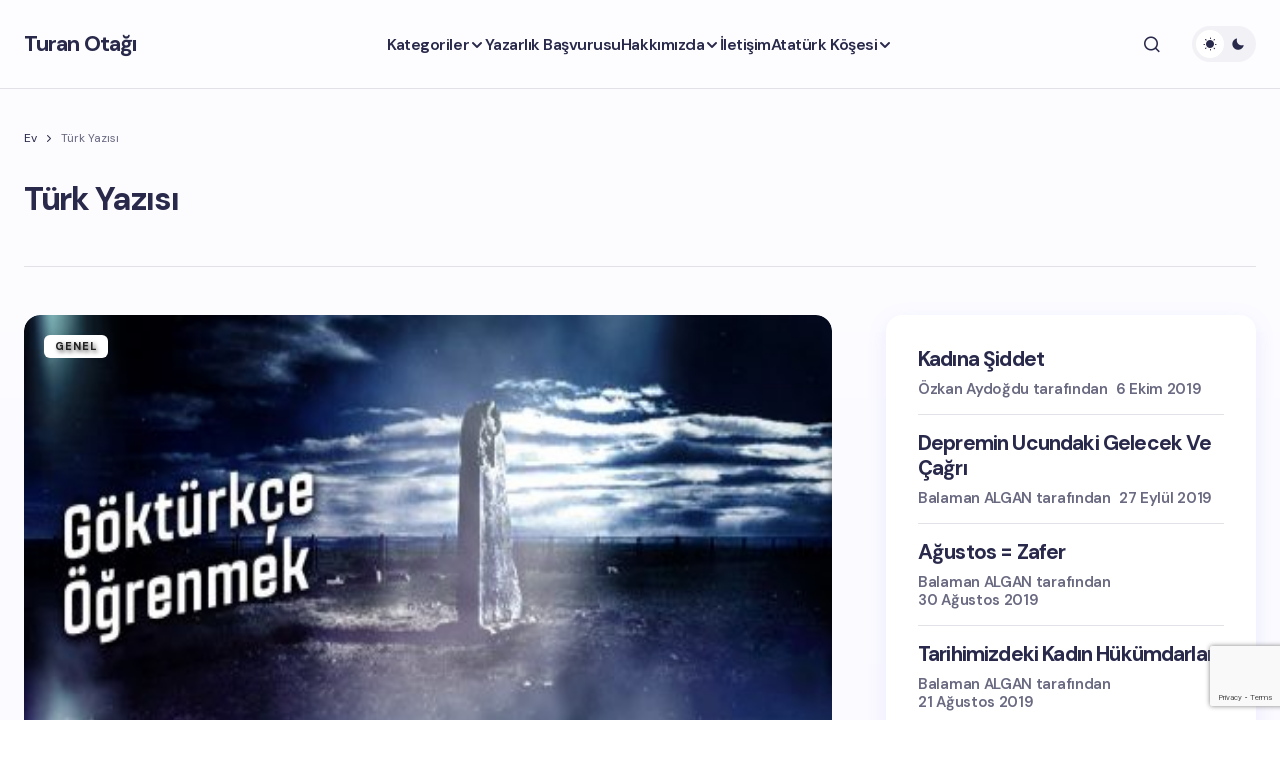

--- FILE ---
content_type: text/html; charset=UTF-8
request_url: https://turanotagi.com/etiket/turk-yazisi/
body_size: 13874
content:
<!doctype html>
<html dir="ltr" lang="tr" prefix="og: https://ogp.me/ns#">
<head>
	<meta charset="UTF-8" />
	<meta name="viewport" content="width=device-width, initial-scale=1" />
	<link rel="profile" href="https://gmpg.org/xfn/11" />

	<title>Türk Yazısı | Turan Otağı</title>

		<!-- All in One SEO 4.9.3 - aioseo.com -->
	<meta name="robots" content="max-image-preview:large" />
	<meta name="google-site-verification" content="_aVy4tt4V-brb636oq4dxJBQHar-37r7yQNSNXPxwdY" />
	<link rel="canonical" href="https://turanotagi.com/etiket/turk-yazisi/" />
	<meta name="generator" content="All in One SEO (AIOSEO) 4.9.3" />
		<script type="application/ld+json" class="aioseo-schema">
			{"@context":"https:\/\/schema.org","@graph":[{"@type":"BreadcrumbList","@id":"https:\/\/turanotagi.com\/etiket\/turk-yazisi\/#breadcrumblist","itemListElement":[{"@type":"ListItem","@id":"https:\/\/turanotagi.com#listItem","position":1,"name":"Ev","item":"https:\/\/turanotagi.com","nextItem":{"@type":"ListItem","@id":"https:\/\/turanotagi.com\/etiket\/turk-yazisi\/#listItem","name":"T\u00fcrk Yaz\u0131s\u0131"}},{"@type":"ListItem","@id":"https:\/\/turanotagi.com\/etiket\/turk-yazisi\/#listItem","position":2,"name":"T\u00fcrk Yaz\u0131s\u0131","previousItem":{"@type":"ListItem","@id":"https:\/\/turanotagi.com#listItem","name":"Ev"}}]},{"@type":"CollectionPage","@id":"https:\/\/turanotagi.com\/etiket\/turk-yazisi\/#collectionpage","url":"https:\/\/turanotagi.com\/etiket\/turk-yazisi\/","name":"T\u00fcrk Yaz\u0131s\u0131 | Turan Ota\u011f\u0131","inLanguage":"tr-TR","isPartOf":{"@id":"https:\/\/turanotagi.com\/#website"},"breadcrumb":{"@id":"https:\/\/turanotagi.com\/etiket\/turk-yazisi\/#breadcrumblist"}},{"@type":"Organization","@id":"https:\/\/turanotagi.com\/#organization","name":"Turan Ota\u011f\u0131","description":"T\u00fcrk\u00e7\u00fc - Turanc\u0131 Bozkurtlar\u0131n Ota\u011f\u0131","url":"https:\/\/turanotagi.com\/","logo":{"@type":"ImageObject","url":"https:\/\/turanotagi.com\/wp-content\/uploads\/2019\/06\/avatar.png","@id":"https:\/\/turanotagi.com\/etiket\/turk-yazisi\/#organizationLogo","width":200,"height":200},"image":{"@id":"https:\/\/turanotagi.com\/etiket\/turk-yazisi\/#organizationLogo"}},{"@type":"WebSite","@id":"https:\/\/turanotagi.com\/#website","url":"https:\/\/turanotagi.com\/","name":"Turan Ota\u011f\u0131","description":"T\u00fcrk\u00e7\u00fc - Turanc\u0131 Bozkurtlar\u0131n Ota\u011f\u0131","inLanguage":"tr-TR","publisher":{"@id":"https:\/\/turanotagi.com\/#organization"}}]}
		</script>
		<!-- All in One SEO -->

<link rel='dns-prefetch' href='//fonts.googleapis.com' />
<link href='https://fonts.gstatic.com' crossorigin rel='preconnect' />
<link rel="alternate" type="application/rss+xml" title="Turan Otağı &raquo; akışı" href="https://turanotagi.com/feed/" />
<link rel="alternate" type="application/rss+xml" title="Turan Otağı &raquo; yorum akışı" href="https://turanotagi.com/comments/feed/" />
<link rel="alternate" type="application/rss+xml" title="Turan Otağı &raquo; Türk Yazısı etiket akışı" href="https://turanotagi.com/etiket/turk-yazisi/feed/" />
		<!-- This site uses the Google Analytics by MonsterInsights plugin v9.11.1 - Using Analytics tracking - https://www.monsterinsights.com/ -->
							<script src="//www.googletagmanager.com/gtag/js?id=G-PHQWVP9WMG"  data-cfasync="false" data-wpfc-render="false" async></script>
			<script data-cfasync="false" data-wpfc-render="false">
				var mi_version = '9.11.1';
				var mi_track_user = true;
				var mi_no_track_reason = '';
								var MonsterInsightsDefaultLocations = {"page_location":"https:\/\/turanotagi.com\/etiket\/turk-yazisi\/"};
								if ( typeof MonsterInsightsPrivacyGuardFilter === 'function' ) {
					var MonsterInsightsLocations = (typeof MonsterInsightsExcludeQuery === 'object') ? MonsterInsightsPrivacyGuardFilter( MonsterInsightsExcludeQuery ) : MonsterInsightsPrivacyGuardFilter( MonsterInsightsDefaultLocations );
				} else {
					var MonsterInsightsLocations = (typeof MonsterInsightsExcludeQuery === 'object') ? MonsterInsightsExcludeQuery : MonsterInsightsDefaultLocations;
				}

								var disableStrs = [
										'ga-disable-G-PHQWVP9WMG',
									];

				/* Function to detect opted out users */
				function __gtagTrackerIsOptedOut() {
					for (var index = 0; index < disableStrs.length; index++) {
						if (document.cookie.indexOf(disableStrs[index] + '=true') > -1) {
							return true;
						}
					}

					return false;
				}

				/* Disable tracking if the opt-out cookie exists. */
				if (__gtagTrackerIsOptedOut()) {
					for (var index = 0; index < disableStrs.length; index++) {
						window[disableStrs[index]] = true;
					}
				}

				/* Opt-out function */
				function __gtagTrackerOptout() {
					for (var index = 0; index < disableStrs.length; index++) {
						document.cookie = disableStrs[index] + '=true; expires=Thu, 31 Dec 2099 23:59:59 UTC; path=/';
						window[disableStrs[index]] = true;
					}
				}

				if ('undefined' === typeof gaOptout) {
					function gaOptout() {
						__gtagTrackerOptout();
					}
				}
								window.dataLayer = window.dataLayer || [];

				window.MonsterInsightsDualTracker = {
					helpers: {},
					trackers: {},
				};
				if (mi_track_user) {
					function __gtagDataLayer() {
						dataLayer.push(arguments);
					}

					function __gtagTracker(type, name, parameters) {
						if (!parameters) {
							parameters = {};
						}

						if (parameters.send_to) {
							__gtagDataLayer.apply(null, arguments);
							return;
						}

						if (type === 'event') {
														parameters.send_to = monsterinsights_frontend.v4_id;
							var hookName = name;
							if (typeof parameters['event_category'] !== 'undefined') {
								hookName = parameters['event_category'] + ':' + name;
							}

							if (typeof MonsterInsightsDualTracker.trackers[hookName] !== 'undefined') {
								MonsterInsightsDualTracker.trackers[hookName](parameters);
							} else {
								__gtagDataLayer('event', name, parameters);
							}
							
						} else {
							__gtagDataLayer.apply(null, arguments);
						}
					}

					__gtagTracker('js', new Date());
					__gtagTracker('set', {
						'developer_id.dZGIzZG': true,
											});
					if ( MonsterInsightsLocations.page_location ) {
						__gtagTracker('set', MonsterInsightsLocations);
					}
										__gtagTracker('config', 'G-PHQWVP9WMG', {"forceSSL":"true","link_attribution":"true"} );
										window.gtag = __gtagTracker;										(function () {
						/* https://developers.google.com/analytics/devguides/collection/analyticsjs/ */
						/* ga and __gaTracker compatibility shim. */
						var noopfn = function () {
							return null;
						};
						var newtracker = function () {
							return new Tracker();
						};
						var Tracker = function () {
							return null;
						};
						var p = Tracker.prototype;
						p.get = noopfn;
						p.set = noopfn;
						p.send = function () {
							var args = Array.prototype.slice.call(arguments);
							args.unshift('send');
							__gaTracker.apply(null, args);
						};
						var __gaTracker = function () {
							var len = arguments.length;
							if (len === 0) {
								return;
							}
							var f = arguments[len - 1];
							if (typeof f !== 'object' || f === null || typeof f.hitCallback !== 'function') {
								if ('send' === arguments[0]) {
									var hitConverted, hitObject = false, action;
									if ('event' === arguments[1]) {
										if ('undefined' !== typeof arguments[3]) {
											hitObject = {
												'eventAction': arguments[3],
												'eventCategory': arguments[2],
												'eventLabel': arguments[4],
												'value': arguments[5] ? arguments[5] : 1,
											}
										}
									}
									if ('pageview' === arguments[1]) {
										if ('undefined' !== typeof arguments[2]) {
											hitObject = {
												'eventAction': 'page_view',
												'page_path': arguments[2],
											}
										}
									}
									if (typeof arguments[2] === 'object') {
										hitObject = arguments[2];
									}
									if (typeof arguments[5] === 'object') {
										Object.assign(hitObject, arguments[5]);
									}
									if ('undefined' !== typeof arguments[1].hitType) {
										hitObject = arguments[1];
										if ('pageview' === hitObject.hitType) {
											hitObject.eventAction = 'page_view';
										}
									}
									if (hitObject) {
										action = 'timing' === arguments[1].hitType ? 'timing_complete' : hitObject.eventAction;
										hitConverted = mapArgs(hitObject);
										__gtagTracker('event', action, hitConverted);
									}
								}
								return;
							}

							function mapArgs(args) {
								var arg, hit = {};
								var gaMap = {
									'eventCategory': 'event_category',
									'eventAction': 'event_action',
									'eventLabel': 'event_label',
									'eventValue': 'event_value',
									'nonInteraction': 'non_interaction',
									'timingCategory': 'event_category',
									'timingVar': 'name',
									'timingValue': 'value',
									'timingLabel': 'event_label',
									'page': 'page_path',
									'location': 'page_location',
									'title': 'page_title',
									'referrer' : 'page_referrer',
								};
								for (arg in args) {
																		if (!(!args.hasOwnProperty(arg) || !gaMap.hasOwnProperty(arg))) {
										hit[gaMap[arg]] = args[arg];
									} else {
										hit[arg] = args[arg];
									}
								}
								return hit;
							}

							try {
								f.hitCallback();
							} catch (ex) {
							}
						};
						__gaTracker.create = newtracker;
						__gaTracker.getByName = newtracker;
						__gaTracker.getAll = function () {
							return [];
						};
						__gaTracker.remove = noopfn;
						__gaTracker.loaded = true;
						window['__gaTracker'] = __gaTracker;
					})();
									} else {
										console.log("");
					(function () {
						function __gtagTracker() {
							return null;
						}

						window['__gtagTracker'] = __gtagTracker;
						window['gtag'] = __gtagTracker;
					})();
									}
			</script>
							<!-- / Google Analytics by MonsterInsights -->
		<style id='wp-img-auto-sizes-contain-inline-css'>
img:is([sizes=auto i],[sizes^="auto," i]){contain-intrinsic-size:3000px 1500px}
/*# sourceURL=wp-img-auto-sizes-contain-inline-css */
</style>
<style id='wp-block-library-inline-css'>
:root{--wp-block-synced-color:#7a00df;--wp-block-synced-color--rgb:122,0,223;--wp-bound-block-color:var(--wp-block-synced-color);--wp-editor-canvas-background:#ddd;--wp-admin-theme-color:#007cba;--wp-admin-theme-color--rgb:0,124,186;--wp-admin-theme-color-darker-10:#006ba1;--wp-admin-theme-color-darker-10--rgb:0,107,160.5;--wp-admin-theme-color-darker-20:#005a87;--wp-admin-theme-color-darker-20--rgb:0,90,135;--wp-admin-border-width-focus:2px}@media (min-resolution:192dpi){:root{--wp-admin-border-width-focus:1.5px}}.wp-element-button{cursor:pointer}:root .has-very-light-gray-background-color{background-color:#eee}:root .has-very-dark-gray-background-color{background-color:#313131}:root .has-very-light-gray-color{color:#eee}:root .has-very-dark-gray-color{color:#313131}:root .has-vivid-green-cyan-to-vivid-cyan-blue-gradient-background{background:linear-gradient(135deg,#00d084,#0693e3)}:root .has-purple-crush-gradient-background{background:linear-gradient(135deg,#34e2e4,#4721fb 50%,#ab1dfe)}:root .has-hazy-dawn-gradient-background{background:linear-gradient(135deg,#faaca8,#dad0ec)}:root .has-subdued-olive-gradient-background{background:linear-gradient(135deg,#fafae1,#67a671)}:root .has-atomic-cream-gradient-background{background:linear-gradient(135deg,#fdd79a,#004a59)}:root .has-nightshade-gradient-background{background:linear-gradient(135deg,#330968,#31cdcf)}:root .has-midnight-gradient-background{background:linear-gradient(135deg,#020381,#2874fc)}:root{--wp--preset--font-size--normal:16px;--wp--preset--font-size--huge:42px}.has-regular-font-size{font-size:1em}.has-larger-font-size{font-size:2.625em}.has-normal-font-size{font-size:var(--wp--preset--font-size--normal)}.has-huge-font-size{font-size:var(--wp--preset--font-size--huge)}.has-text-align-center{text-align:center}.has-text-align-left{text-align:left}.has-text-align-right{text-align:right}.has-fit-text{white-space:nowrap!important}#end-resizable-editor-section{display:none}.aligncenter{clear:both}.items-justified-left{justify-content:flex-start}.items-justified-center{justify-content:center}.items-justified-right{justify-content:flex-end}.items-justified-space-between{justify-content:space-between}.screen-reader-text{border:0;clip-path:inset(50%);height:1px;margin:-1px;overflow:hidden;padding:0;position:absolute;width:1px;word-wrap:normal!important}.screen-reader-text:focus{background-color:#ddd;clip-path:none;color:#444;display:block;font-size:1em;height:auto;left:5px;line-height:normal;padding:15px 23px 14px;text-decoration:none;top:5px;width:auto;z-index:100000}html :where(.has-border-color){border-style:solid}html :where([style*=border-top-color]){border-top-style:solid}html :where([style*=border-right-color]){border-right-style:solid}html :where([style*=border-bottom-color]){border-bottom-style:solid}html :where([style*=border-left-color]){border-left-style:solid}html :where([style*=border-width]){border-style:solid}html :where([style*=border-top-width]){border-top-style:solid}html :where([style*=border-right-width]){border-right-style:solid}html :where([style*=border-bottom-width]){border-bottom-style:solid}html :where([style*=border-left-width]){border-left-style:solid}html :where(img[class*=wp-image-]){height:auto;max-width:100%}:where(figure){margin:0 0 1em}html :where(.is-position-sticky){--wp-admin--admin-bar--position-offset:var(--wp-admin--admin-bar--height,0px)}@media screen and (max-width:600px){html :where(.is-position-sticky){--wp-admin--admin-bar--position-offset:0px}}

/*# sourceURL=wp-block-library-inline-css */
</style><style id='wp-block-latest-comments-inline-css'>
ol.wp-block-latest-comments{box-sizing:border-box;margin-left:0}:where(.wp-block-latest-comments:not([style*=line-height] .wp-block-latest-comments__comment)){line-height:1.1}:where(.wp-block-latest-comments:not([style*=line-height] .wp-block-latest-comments__comment-excerpt p)){line-height:1.8}.has-dates :where(.wp-block-latest-comments:not([style*=line-height])),.has-excerpts :where(.wp-block-latest-comments:not([style*=line-height])){line-height:1.5}.wp-block-latest-comments .wp-block-latest-comments{padding-left:0}.wp-block-latest-comments__comment{list-style:none;margin-bottom:1em}.has-avatars .wp-block-latest-comments__comment{list-style:none;min-height:2.25em}.has-avatars .wp-block-latest-comments__comment .wp-block-latest-comments__comment-excerpt,.has-avatars .wp-block-latest-comments__comment .wp-block-latest-comments__comment-meta{margin-left:3.25em}.wp-block-latest-comments__comment-excerpt p{font-size:.875em;margin:.36em 0 1.4em}.wp-block-latest-comments__comment-date{display:block;font-size:.75em}.wp-block-latest-comments .avatar,.wp-block-latest-comments__comment-avatar{border-radius:1.5em;display:block;float:left;height:2.5em;margin-right:.75em;width:2.5em}.wp-block-latest-comments[class*=-font-size] a,.wp-block-latest-comments[style*=font-size] a{font-size:inherit}
/*# sourceURL=https://turanotagi.com/wp-includes/blocks/latest-comments/style.min.css */
</style>
<style id='wp-block-latest-posts-inline-css'>
.wp-block-latest-posts{box-sizing:border-box}.wp-block-latest-posts.alignleft{margin-right:2em}.wp-block-latest-posts.alignright{margin-left:2em}.wp-block-latest-posts.wp-block-latest-posts__list{list-style:none}.wp-block-latest-posts.wp-block-latest-posts__list li{clear:both;overflow-wrap:break-word}.wp-block-latest-posts.is-grid{display:flex;flex-wrap:wrap}.wp-block-latest-posts.is-grid li{margin:0 1.25em 1.25em 0;width:100%}@media (min-width:600px){.wp-block-latest-posts.columns-2 li{width:calc(50% - .625em)}.wp-block-latest-posts.columns-2 li:nth-child(2n){margin-right:0}.wp-block-latest-posts.columns-3 li{width:calc(33.33333% - .83333em)}.wp-block-latest-posts.columns-3 li:nth-child(3n){margin-right:0}.wp-block-latest-posts.columns-4 li{width:calc(25% - .9375em)}.wp-block-latest-posts.columns-4 li:nth-child(4n){margin-right:0}.wp-block-latest-posts.columns-5 li{width:calc(20% - 1em)}.wp-block-latest-posts.columns-5 li:nth-child(5n){margin-right:0}.wp-block-latest-posts.columns-6 li{width:calc(16.66667% - 1.04167em)}.wp-block-latest-posts.columns-6 li:nth-child(6n){margin-right:0}}:root :where(.wp-block-latest-posts.is-grid){padding:0}:root :where(.wp-block-latest-posts.wp-block-latest-posts__list){padding-left:0}.wp-block-latest-posts__post-author,.wp-block-latest-posts__post-date{display:block;font-size:.8125em}.wp-block-latest-posts__post-excerpt,.wp-block-latest-posts__post-full-content{margin-bottom:1em;margin-top:.5em}.wp-block-latest-posts__featured-image a{display:inline-block}.wp-block-latest-posts__featured-image img{height:auto;max-width:100%;width:auto}.wp-block-latest-posts__featured-image.alignleft{float:left;margin-right:1em}.wp-block-latest-posts__featured-image.alignright{float:right;margin-left:1em}.wp-block-latest-posts__featured-image.aligncenter{margin-bottom:1em;text-align:center}
/*# sourceURL=https://turanotagi.com/wp-includes/blocks/latest-posts/style.min.css */
</style>
<style id='global-styles-inline-css'>
:root{--wp--preset--aspect-ratio--square: 1;--wp--preset--aspect-ratio--4-3: 4/3;--wp--preset--aspect-ratio--3-4: 3/4;--wp--preset--aspect-ratio--3-2: 3/2;--wp--preset--aspect-ratio--2-3: 2/3;--wp--preset--aspect-ratio--16-9: 16/9;--wp--preset--aspect-ratio--9-16: 9/16;--wp--preset--color--black: #000000;--wp--preset--color--cyan-bluish-gray: #abb8c3;--wp--preset--color--white: #FFFFFF;--wp--preset--color--pale-pink: #f78da7;--wp--preset--color--vivid-red: #cf2e2e;--wp--preset--color--luminous-vivid-orange: #ff6900;--wp--preset--color--luminous-vivid-amber: #fcb900;--wp--preset--color--light-green-cyan: #7bdcb5;--wp--preset--color--vivid-green-cyan: #00d084;--wp--preset--color--pale-cyan-blue: #8ed1fc;--wp--preset--color--vivid-cyan-blue: #0693e3;--wp--preset--color--vivid-purple: #9b51e0;--wp--preset--color--primary: #29294B;--wp--preset--color--secondary: #696981;--wp--preset--color--layout: #F1F1F1;--wp--preset--color--accent: #5955D1;--wp--preset--color--border: #E1E1E8;--wp--preset--color--blue: #59BACC;--wp--preset--color--green: #58AD69;--wp--preset--color--orange: #FFBC49;--wp--preset--color--red: #e32c26;--wp--preset--color--gray-50: #f8f9fa;--wp--preset--color--gray-100: #f8f9fa;--wp--preset--color--gray-200: #E1E1E8;--wp--preset--gradient--vivid-cyan-blue-to-vivid-purple: linear-gradient(135deg,rgb(6,147,227) 0%,rgb(155,81,224) 100%);--wp--preset--gradient--light-green-cyan-to-vivid-green-cyan: linear-gradient(135deg,rgb(122,220,180) 0%,rgb(0,208,130) 100%);--wp--preset--gradient--luminous-vivid-amber-to-luminous-vivid-orange: linear-gradient(135deg,rgb(252,185,0) 0%,rgb(255,105,0) 100%);--wp--preset--gradient--luminous-vivid-orange-to-vivid-red: linear-gradient(135deg,rgb(255,105,0) 0%,rgb(207,46,46) 100%);--wp--preset--gradient--very-light-gray-to-cyan-bluish-gray: linear-gradient(135deg,rgb(238,238,238) 0%,rgb(169,184,195) 100%);--wp--preset--gradient--cool-to-warm-spectrum: linear-gradient(135deg,rgb(74,234,220) 0%,rgb(151,120,209) 20%,rgb(207,42,186) 40%,rgb(238,44,130) 60%,rgb(251,105,98) 80%,rgb(254,248,76) 100%);--wp--preset--gradient--blush-light-purple: linear-gradient(135deg,rgb(255,206,236) 0%,rgb(152,150,240) 100%);--wp--preset--gradient--blush-bordeaux: linear-gradient(135deg,rgb(254,205,165) 0%,rgb(254,45,45) 50%,rgb(107,0,62) 100%);--wp--preset--gradient--luminous-dusk: linear-gradient(135deg,rgb(255,203,112) 0%,rgb(199,81,192) 50%,rgb(65,88,208) 100%);--wp--preset--gradient--pale-ocean: linear-gradient(135deg,rgb(255,245,203) 0%,rgb(182,227,212) 50%,rgb(51,167,181) 100%);--wp--preset--gradient--electric-grass: linear-gradient(135deg,rgb(202,248,128) 0%,rgb(113,206,126) 100%);--wp--preset--gradient--midnight: linear-gradient(135deg,rgb(2,3,129) 0%,rgb(40,116,252) 100%);--wp--preset--gradient--primary-gradient: var(--cs-color-button);--wp--preset--font-size--small: 13px;--wp--preset--font-size--medium: 20px;--wp--preset--font-size--large: 36px;--wp--preset--font-size--x-large: 42px;--wp--preset--spacing--20: 0.44rem;--wp--preset--spacing--30: 0.67rem;--wp--preset--spacing--40: 1rem;--wp--preset--spacing--50: 1.5rem;--wp--preset--spacing--60: 2.25rem;--wp--preset--spacing--70: 3.38rem;--wp--preset--spacing--80: 5.06rem;--wp--preset--shadow--natural: 6px 6px 9px rgba(0, 0, 0, 0.2);--wp--preset--shadow--deep: 12px 12px 50px rgba(0, 0, 0, 0.4);--wp--preset--shadow--sharp: 6px 6px 0px rgba(0, 0, 0, 0.2);--wp--preset--shadow--outlined: 6px 6px 0px -3px rgb(255, 255, 255), 6px 6px rgb(0, 0, 0);--wp--preset--shadow--crisp: 6px 6px 0px rgb(0, 0, 0);--wp--preset--shadow--standard: 0 5px 25px 0 var(--cs-palete-box-shadow);}:root { --wp--style--global--content-size: 824px;--wp--style--global--wide-size: 1248px; }:where(body) { margin: 0; }.wp-site-blocks > .alignleft { float: left; margin-right: 2em; }.wp-site-blocks > .alignright { float: right; margin-left: 2em; }.wp-site-blocks > .aligncenter { justify-content: center; margin-left: auto; margin-right: auto; }:where(.wp-site-blocks) > * { margin-block-start: 24px; margin-block-end: 0; }:where(.wp-site-blocks) > :first-child { margin-block-start: 0; }:where(.wp-site-blocks) > :last-child { margin-block-end: 0; }:root { --wp--style--block-gap: 24px; }:root :where(.is-layout-flow) > :first-child{margin-block-start: 0;}:root :where(.is-layout-flow) > :last-child{margin-block-end: 0;}:root :where(.is-layout-flow) > *{margin-block-start: 24px;margin-block-end: 0;}:root :where(.is-layout-constrained) > :first-child{margin-block-start: 0;}:root :where(.is-layout-constrained) > :last-child{margin-block-end: 0;}:root :where(.is-layout-constrained) > *{margin-block-start: 24px;margin-block-end: 0;}:root :where(.is-layout-flex){gap: 24px;}:root :where(.is-layout-grid){gap: 24px;}.is-layout-flow > .alignleft{float: left;margin-inline-start: 0;margin-inline-end: 2em;}.is-layout-flow > .alignright{float: right;margin-inline-start: 2em;margin-inline-end: 0;}.is-layout-flow > .aligncenter{margin-left: auto !important;margin-right: auto !important;}.is-layout-constrained > .alignleft{float: left;margin-inline-start: 0;margin-inline-end: 2em;}.is-layout-constrained > .alignright{float: right;margin-inline-start: 2em;margin-inline-end: 0;}.is-layout-constrained > .aligncenter{margin-left: auto !important;margin-right: auto !important;}.is-layout-constrained > :where(:not(.alignleft):not(.alignright):not(.alignfull)){max-width: var(--wp--style--global--content-size);margin-left: auto !important;margin-right: auto !important;}.is-layout-constrained > .alignwide{max-width: var(--wp--style--global--wide-size);}body .is-layout-flex{display: flex;}.is-layout-flex{flex-wrap: wrap;align-items: center;}.is-layout-flex > :is(*, div){margin: 0;}body .is-layout-grid{display: grid;}.is-layout-grid > :is(*, div){margin: 0;}body{padding-top: 0px;padding-right: 0px;padding-bottom: 0px;padding-left: 0px;}a:where(:not(.wp-element-button)){text-decoration: underline;}:root :where(.wp-element-button, .wp-block-button__link){background-color: #32373c;border-width: 0;color: #fff;font-family: inherit;font-size: inherit;font-style: inherit;font-weight: inherit;letter-spacing: inherit;line-height: inherit;padding-top: calc(0.667em + 2px);padding-right: calc(1.333em + 2px);padding-bottom: calc(0.667em + 2px);padding-left: calc(1.333em + 2px);text-decoration: none;text-transform: inherit;}.has-black-color{color: var(--wp--preset--color--black) !important;}.has-cyan-bluish-gray-color{color: var(--wp--preset--color--cyan-bluish-gray) !important;}.has-white-color{color: var(--wp--preset--color--white) !important;}.has-pale-pink-color{color: var(--wp--preset--color--pale-pink) !important;}.has-vivid-red-color{color: var(--wp--preset--color--vivid-red) !important;}.has-luminous-vivid-orange-color{color: var(--wp--preset--color--luminous-vivid-orange) !important;}.has-luminous-vivid-amber-color{color: var(--wp--preset--color--luminous-vivid-amber) !important;}.has-light-green-cyan-color{color: var(--wp--preset--color--light-green-cyan) !important;}.has-vivid-green-cyan-color{color: var(--wp--preset--color--vivid-green-cyan) !important;}.has-pale-cyan-blue-color{color: var(--wp--preset--color--pale-cyan-blue) !important;}.has-vivid-cyan-blue-color{color: var(--wp--preset--color--vivid-cyan-blue) !important;}.has-vivid-purple-color{color: var(--wp--preset--color--vivid-purple) !important;}.has-primary-color{color: var(--wp--preset--color--primary) !important;}.has-secondary-color{color: var(--wp--preset--color--secondary) !important;}.has-layout-color{color: var(--wp--preset--color--layout) !important;}.has-accent-color{color: var(--wp--preset--color--accent) !important;}.has-border-color{color: var(--wp--preset--color--border) !important;}.has-blue-color{color: var(--wp--preset--color--blue) !important;}.has-green-color{color: var(--wp--preset--color--green) !important;}.has-orange-color{color: var(--wp--preset--color--orange) !important;}.has-red-color{color: var(--wp--preset--color--red) !important;}.has-gray-50-color{color: var(--wp--preset--color--gray-50) !important;}.has-gray-100-color{color: var(--wp--preset--color--gray-100) !important;}.has-gray-200-color{color: var(--wp--preset--color--gray-200) !important;}.has-black-background-color{background-color: var(--wp--preset--color--black) !important;}.has-cyan-bluish-gray-background-color{background-color: var(--wp--preset--color--cyan-bluish-gray) !important;}.has-white-background-color{background-color: var(--wp--preset--color--white) !important;}.has-pale-pink-background-color{background-color: var(--wp--preset--color--pale-pink) !important;}.has-vivid-red-background-color{background-color: var(--wp--preset--color--vivid-red) !important;}.has-luminous-vivid-orange-background-color{background-color: var(--wp--preset--color--luminous-vivid-orange) !important;}.has-luminous-vivid-amber-background-color{background-color: var(--wp--preset--color--luminous-vivid-amber) !important;}.has-light-green-cyan-background-color{background-color: var(--wp--preset--color--light-green-cyan) !important;}.has-vivid-green-cyan-background-color{background-color: var(--wp--preset--color--vivid-green-cyan) !important;}.has-pale-cyan-blue-background-color{background-color: var(--wp--preset--color--pale-cyan-blue) !important;}.has-vivid-cyan-blue-background-color{background-color: var(--wp--preset--color--vivid-cyan-blue) !important;}.has-vivid-purple-background-color{background-color: var(--wp--preset--color--vivid-purple) !important;}.has-primary-background-color{background-color: var(--wp--preset--color--primary) !important;}.has-secondary-background-color{background-color: var(--wp--preset--color--secondary) !important;}.has-layout-background-color{background-color: var(--wp--preset--color--layout) !important;}.has-accent-background-color{background-color: var(--wp--preset--color--accent) !important;}.has-border-background-color{background-color: var(--wp--preset--color--border) !important;}.has-blue-background-color{background-color: var(--wp--preset--color--blue) !important;}.has-green-background-color{background-color: var(--wp--preset--color--green) !important;}.has-orange-background-color{background-color: var(--wp--preset--color--orange) !important;}.has-red-background-color{background-color: var(--wp--preset--color--red) !important;}.has-gray-50-background-color{background-color: var(--wp--preset--color--gray-50) !important;}.has-gray-100-background-color{background-color: var(--wp--preset--color--gray-100) !important;}.has-gray-200-background-color{background-color: var(--wp--preset--color--gray-200) !important;}.has-black-border-color{border-color: var(--wp--preset--color--black) !important;}.has-cyan-bluish-gray-border-color{border-color: var(--wp--preset--color--cyan-bluish-gray) !important;}.has-white-border-color{border-color: var(--wp--preset--color--white) !important;}.has-pale-pink-border-color{border-color: var(--wp--preset--color--pale-pink) !important;}.has-vivid-red-border-color{border-color: var(--wp--preset--color--vivid-red) !important;}.has-luminous-vivid-orange-border-color{border-color: var(--wp--preset--color--luminous-vivid-orange) !important;}.has-luminous-vivid-amber-border-color{border-color: var(--wp--preset--color--luminous-vivid-amber) !important;}.has-light-green-cyan-border-color{border-color: var(--wp--preset--color--light-green-cyan) !important;}.has-vivid-green-cyan-border-color{border-color: var(--wp--preset--color--vivid-green-cyan) !important;}.has-pale-cyan-blue-border-color{border-color: var(--wp--preset--color--pale-cyan-blue) !important;}.has-vivid-cyan-blue-border-color{border-color: var(--wp--preset--color--vivid-cyan-blue) !important;}.has-vivid-purple-border-color{border-color: var(--wp--preset--color--vivid-purple) !important;}.has-primary-border-color{border-color: var(--wp--preset--color--primary) !important;}.has-secondary-border-color{border-color: var(--wp--preset--color--secondary) !important;}.has-layout-border-color{border-color: var(--wp--preset--color--layout) !important;}.has-accent-border-color{border-color: var(--wp--preset--color--accent) !important;}.has-border-border-color{border-color: var(--wp--preset--color--border) !important;}.has-blue-border-color{border-color: var(--wp--preset--color--blue) !important;}.has-green-border-color{border-color: var(--wp--preset--color--green) !important;}.has-orange-border-color{border-color: var(--wp--preset--color--orange) !important;}.has-red-border-color{border-color: var(--wp--preset--color--red) !important;}.has-gray-50-border-color{border-color: var(--wp--preset--color--gray-50) !important;}.has-gray-100-border-color{border-color: var(--wp--preset--color--gray-100) !important;}.has-gray-200-border-color{border-color: var(--wp--preset--color--gray-200) !important;}.has-vivid-cyan-blue-to-vivid-purple-gradient-background{background: var(--wp--preset--gradient--vivid-cyan-blue-to-vivid-purple) !important;}.has-light-green-cyan-to-vivid-green-cyan-gradient-background{background: var(--wp--preset--gradient--light-green-cyan-to-vivid-green-cyan) !important;}.has-luminous-vivid-amber-to-luminous-vivid-orange-gradient-background{background: var(--wp--preset--gradient--luminous-vivid-amber-to-luminous-vivid-orange) !important;}.has-luminous-vivid-orange-to-vivid-red-gradient-background{background: var(--wp--preset--gradient--luminous-vivid-orange-to-vivid-red) !important;}.has-very-light-gray-to-cyan-bluish-gray-gradient-background{background: var(--wp--preset--gradient--very-light-gray-to-cyan-bluish-gray) !important;}.has-cool-to-warm-spectrum-gradient-background{background: var(--wp--preset--gradient--cool-to-warm-spectrum) !important;}.has-blush-light-purple-gradient-background{background: var(--wp--preset--gradient--blush-light-purple) !important;}.has-blush-bordeaux-gradient-background{background: var(--wp--preset--gradient--blush-bordeaux) !important;}.has-luminous-dusk-gradient-background{background: var(--wp--preset--gradient--luminous-dusk) !important;}.has-pale-ocean-gradient-background{background: var(--wp--preset--gradient--pale-ocean) !important;}.has-electric-grass-gradient-background{background: var(--wp--preset--gradient--electric-grass) !important;}.has-midnight-gradient-background{background: var(--wp--preset--gradient--midnight) !important;}.has-primary-gradient-gradient-background{background: var(--wp--preset--gradient--primary-gradient) !important;}.has-small-font-size{font-size: var(--wp--preset--font-size--small) !important;}.has-medium-font-size{font-size: var(--wp--preset--font-size--medium) !important;}.has-large-font-size{font-size: var(--wp--preset--font-size--large) !important;}.has-x-large-font-size{font-size: var(--wp--preset--font-size--x-large) !important;}
/*# sourceURL=global-styles-inline-css */
</style>

<style id='cs-customizer-output-styles-inline-css'>
:root{--cs-light-primary-color:#29294B;--cs-dark-primary-color:#FFFFFF;--cs-light-secondary-color:#696981;--cs-dark-secondary-color:#CDCDCD;--cs-light-accent-color:#5955D1;--cs-dark-accent-color:#FFFFFF;--cs-light-site-background-start:#FDFDFF;--cs-dark-site-background-start:#1C1C1C;--cs-light-site-background-end:#F8F7FF;--cs-dark-site-background-end:#1C1C1C;--cs-light-layout-background:#FFFFFF;--cs-dark-layout-background:#222222;--cs-light-offcanvas-background:#FFFFFF;--cs-dark-offcanvas-background:#222222;--cs-light-header-background:#FDFDFF;--cs-dark-header-background:#1C1C1C;--cs-light-header-submenu-background:#FFFFFF;--cs-dark-header-submenu-background:#222222;--cs-light-header-highlight-background:#F2F2F6;--cs-dark-header-highlight-background:#3D3D3D;--cs-light-input-background:#FFFFFF;--cs-dark-input-background:#222222;--cs-light-input-color:#29294B;--cs-dark-input-color:#FFFFFF;--cs-light-button-background-start:#9895FF;--cs-dark-button-background-start:#434343;--cs-light-button-background-end:#514DCC;--cs-dark-button-background-end:#0F0F0F;--cs-light-button-color:#FFFFFF;--cs-dark-button-color:#FFFFFF;--cs-light-button-hover-background-start:#8E8BFF;--cs-dark-button-hover-background-start:#383838;--cs-light-button-hover-background-end:#4440B4;--cs-dark-button-hover-background-end:#010101;--cs-light-button-hover-color:#FFFFFF;--cs-dark-button-hover-color:#FFFFFF;--cs-light-border-color:#E1E1E8;--cs-dark-border-color:#2E2E2E;--cs-heading-1-font-size:3.25rem;--cs-heading-2-font-size:2.625rem;--cs-heading-3-font-size:2.0625rem;--cs-heading-4-font-size:1.5rem;--cs-heading-5-font-size:1.3125rem;--cs-heading-6-font-size:1.125rem;--cs-header-initial-height:88px;--cs-header-height:88px;--cs-header-border-width:0px;--cs-hero-slider-delay-ms:5000;}:root, [data-scheme="light"]{--cs-light-overlay-background-rgb:0,0,0;}:root, [data-scheme="dark"]{--cs-dark-overlay-background-rgb:0,0,0;}.cs-posts-area__home.cs-posts-area__grid{--cs-posts-area-grid-columns:2;}.cs-posts-area__home.cs-archive-grid{--cs-posts-area-grid-row-gap:48px;--cs-entry-title-font-size:1.3125rem;}.cs-posts-area__archive.cs-archive-list{--cs-posts-area-grid-row-gap:40px;--cs-entry-title-font-size:1.5rem;}.cs-read-next .cs-posts-area__read-next{--cs-posts-area-grid-row-gap:40px;}.cs-posts-area__read-next{--cs-entry-title-font-size:1.5rem;}@media (max-width: 991.98px){.cs-posts-area__home.cs-posts-area__grid{--cs-posts-area-grid-columns:2;}.cs-posts-area__home.cs-archive-grid{--cs-posts-area-grid-row-gap:38px;--cs-entry-title-font-size:1.3125rem;}.cs-posts-area__archive.cs-archive-list{--cs-posts-area-grid-row-gap:40px;--cs-entry-title-font-size:1.375rem;}.cs-read-next .cs-posts-area__read-next{--cs-posts-area-grid-row-gap:40px;}.cs-posts-area__read-next{--cs-entry-title-font-size:1.375rem;}}@media (max-width: 767.98px){.cs-posts-area__home.cs-posts-area__grid{--cs-posts-area-grid-columns:1;}}@media (max-width: 575.98px){.cs-posts-area__home.cs-archive-grid{--cs-posts-area-grid-row-gap:40px;--cs-entry-title-font-size:1.3125rem;}.cs-posts-area__archive.cs-archive-list{--cs-entry-title-font-size:1.375rem;}.cs-posts-area__read-next{--cs-entry-title-font-size:1.375rem;}}
/*# sourceURL=cs-customizer-output-styles-inline-css */
</style>
<link rel='stylesheet' id='wpo_min-header-0-css' href='https://turanotagi.com/wp-content/cache/wpo-minify/1768318881/assets/wpo-minify-header-4d921e8d.min.css' media='all' />
<script src="https://turanotagi.com/wp-content/cache/wpo-minify/1768318881/assets/wpo-minify-header-599b0ed0.min.js" id="wpo_min-header-0-js" async data-wp-strategy="async"></script>
<link rel="https://api.w.org/" href="https://turanotagi.com/wp-json/" /><link rel="alternate" title="JSON" type="application/json" href="https://turanotagi.com/wp-json/wp/v2/tags/1010" /><link rel="EditURI" type="application/rsd+xml" title="RSD" href="https://turanotagi.com/xmlrpc.php?rsd" />
<meta name="generator" content="WordPress 6.9" />
<style id='cs-theme-typography'>
	:root {
		/* Base Font */
		--cs-font-base-family: DM Sans;
		--cs-font-base-size: 1rem;
		--cs-font-base-weight: 400;
		--cs-font-base-style: normal;
		--cs-font-base-letter-spacing: normal;
		--cs-font-base-line-height: 1.55;

		/* Primary Font */
		--cs-font-primary-family: DM Sans;
		--cs-font-primary-size: 1rem;
		--cs-font-primary-weight: 800;
		--cs-font-primary-style: normal;
		--cs-font-primary-letter-spacing: -0.03em;
		--cs-font-primary-text-transform: none;
		--cs-font-primary-line-height: 1.2;

		/* Secondary Font */
		--cs-font-secondary-family: DM Sans;
		--cs-font-secondary-size: 0.875rem;
		--cs-font-secondary-weight: 400;
		--cs-font-secondary-style: normal;
		--cs-font-secondary-letter-spacing: normal;
		--cs-font-secondary-text-transform: none;
		--cs-font-secondary-line-height: 1.55;

		/* Section Headings Font */
		--cs-font-section-headings-family: DM Sans;
		--cs-font-section-headings-size: 0.75rem;
		--cs-font-section-headings-weight: 800;
		--cs-font-section-headings-style: normal;
		--cs-font-section-headings-letter-spacing: 0.1em;
		--cs-font-section-headings-text-transform: uppercase;
		--cs-font-section-headings-line-height: 1.2;

		/* Post Title Font Size */
		--cs-font-post-title-family: DM Sans;
		--cs-font-post-title-weight: 700;
		--cs-font-post-title-size: 3.25rem;
		--cs-font-post-title-letter-spacing: -0.05em;
		--cs-font-post-title-line-height: 1.2;

		/* Post Subbtitle */
		--cs-font-post-subtitle-family: DM Sans;
		--cs-font-post-subtitle-weight: 400;
		--cs-font-post-subtitle-size: 1.125rem;
		--cs-font-post-subtitle-letter-spacing: normal;
		--cs-font-post-subtitle-line-height: 1.55;

		/* Post Category Font */
		--cs-font-category-family: DM Sans;
		--cs-font-category-size: 0.6875rem;
		--cs-font-category-weight: 800;
		--cs-font-category-style: normal;
		--cs-font-category-letter-spacing: 0.1em;
		--cs-font-category-text-transform: uppercase;
		--cs-font-category-line-height: 1.2;

		/* Post Meta Font */
		--cs-font-post-meta-family: DM Sans;
		--cs-font-post-meta-size: 0.9375rem;
		--cs-font-post-meta-weight: 600;
		--cs-font-post-meta-style: normal;
		--cs-font-post-meta-letter-spacing: -0.02em;
		--cs-font-post-meta-text-transform: none;
		--cs-font-post-meta-line-height: 1.2;

		/* Post Content */
		--cs-font-post-content-family: DM Sans;
		--cs-font-post-content-weight: 400;
		--cs-font-post-content-size: 1.125rem;
		--cs-font-post-content-letter-spacing: normal;
		--cs-font-post-content-line-height: 1.55;

		/* Input Font */
		--cs-font-input-family: DM Sans;
		--cs-font-input-size: 0.875rem;
		--cs-font-input-weight: 400;
		--cs-font-input-style: normal;
		--cs-font-input-line-height: 1.55;
		--cs-font-input-letter-spacing: normal;
		--cs-font-input-text-transform: none;

		/* Entry Title Font Size */
		--cs-font-entry-title-family: DM Sans;
		--cs-font-entry-title-weight: 700;
		--cs-font-entry-title-letter-spacing: -0.04em;
		--cs-font-entry-title-line-height: 1.2;

		/* Entry Excerpt */
		--cs-font-entry-excerpt-family: DM Sans;
		--cs-font-entry-excerpt-weight: 400;
		--cs-font-entry-excerpt-size: 1rem;
		--cs-font-entry-excerpt-letter-spacing: normal;
		--cs-font-entry-excerpt-line-height: 1.55;

		/* Logos --------------- */

		/* Main Logo */
		--cs-font-main-logo-family: DM Sans;
		--cs-font-main-logo-size: 1.375rem;
		--cs-font-main-logo-weight: 700;
		--cs-font-main-logo-style: normal;
		--cs-font-main-logo-letter-spacing: -0.04em;
		--cs-font-main-logo-text-transform: none;

		/* Footer Logo */
		--cs-font-footer-logo-family: DM Sans;
		--cs-font-footer-logo-size: 1.375rem;
		--cs-font-footer-logo-weight: 700;
		--cs-font-footer-logo-style: normal;
		--cs-font-footer-logo-letter-spacing: -0.04em;
		--cs-font-footer-logo-text-transform: none;

		/* Headings --------------- */

		/* Headings */
		--cs-font-headings-family: DM Sans;
		--cs-font-headings-weight: 700;
		--cs-font-headings-style: normal;
		--cs-font-headings-line-height: 1.2;
		--cs-font-headings-letter-spacing: -0.04em;
		--cs-font-headings-text-transform: none;

		/* Menu Font --------------- */

		/* Menu */
		/* Used for main top level menu elements. */
		--cs-font-menu-family: DM Sans;
		--cs-font-menu-size: 1rem;
		--cs-font-menu-weight: 600;
		--cs-font-menu-style: normal;
		--cs-font-menu-letter-spacing: -0.03em;
		--cs-font-menu-text-transform: none;
		--cs-font-menu-line-height: 1.2;

		/* Submenu Font */
		/* Used for submenu elements. */
		--cs-font-submenu-family: DM Sans;
		--cs-font-submenu-size: 1rem;
		--cs-font-submenu-weight: 600;
		--cs-font-submenu-style: normal;
		--cs-font-submenu-letter-spacing: -0.03em;
		--cs-font-submenu-text-transform: none;
		--cs-font-submenu-line-height: 1.2;

		/* Footer Menu */
		--cs-font-footer-menu-family: DM Sans;
		--cs-font-footer-menu-size: 0.75rem;
		--cs-font-footer-menu-weight: 800;
		--cs-font-footer-menu-style: normal;
		--cs-font-footer-menu-letter-spacing: 0.1em;
		--cs-font-footer-menu-text-transform: uppercase;
		--cs-font-footer-menu-line-height: 1.2;

		/* Footer Submenu Font */
		--cs-font-footer-submenu-family: DM Sans;
		--cs-font-footer-submenu-size: 1rem;
		--cs-font-footer-submenu-weight: 600;
		--cs-font-footer-submenu-style: normal;
		--cs-font-footer-submenu-letter-spacing: -0.03m;
		--cs-font-footer-submenu-text-transform: none;
		--cs-font-footer-submenu-line-height: 1.2;
	}
</style>
<link rel="icon" href="https://turanotagi.com/wp-content/uploads/2018/09/icon-1-150x150.png" sizes="32x32" />
<link rel="icon" href="https://turanotagi.com/wp-content/uploads/2018/09/icon-1-243x243.png" sizes="192x192" />
<link rel="apple-touch-icon" href="https://turanotagi.com/wp-content/uploads/2018/09/icon-1-243x243.png" />
<meta name="msapplication-TileImage" content="https://turanotagi.com/wp-content/uploads/2018/09/icon-1-300x300.png" />
	<!-- Google tag (gtag.js) -->
<script async src="https://www.googletagmanager.com/gtag/js?id=G-332TM9GJ34"></script>
<script>
  window.dataLayer = window.dataLayer || [];
  function gtag(){dataLayer.push(arguments);}
  gtag('js', new Date());
  gtag('config', 'G-332TM9GJ34');
</script>
</head>

<body class="archive tag tag-turk-yazisi tag-1010 wp-embed-responsive wp-theme-revision cs-page-layout-right cs-navbar-smart-enabled cs-sticky-sidebar-enabled cs-stick-to-top" data-scheme='auto'>



	<div class="cs-site-overlay"></div>

	<div class="cs-offcanvas">
		<div class="cs-offcanvas__header">
			
					<div class="cs-logo">
			<a class="cs-header__logo cs-logo-once " href="https://turanotagi.com/">
				Turan Otağı			</a>

					</div>
		
			<nav class="cs-offcanvas__nav">
				<span class="cs-offcanvas__toggle" role="button" aria-label="Close mobile menu button"><i class="cs-icon cs-icon-x"></i></span>
			</nav>

					</div>
		<aside class="cs-offcanvas__sidebar">
			<div class="cs-offcanvas__inner cs-offcanvas__area cs-widget-area">
				<div class="widget widget_nav_menu"><div class="menu-kategoriler-container"><ul id="menu-kategoriler" class="menu"><li id="menu-item-199" class="menu-item menu-item-type-custom menu-item-object-custom menu-item-has-children menu-item-199"><a href="#">Kategoriler</a>
<ul class="sub-menu">
	<li id="menu-item-25" class="menu-item menu-item-type-taxonomy menu-item-object-category menu-item-25"><a href="https://turanotagi.com/kategori/genel/">Genel</a></li>
	<li id="menu-item-377" class="menu-item menu-item-type-taxonomy menu-item-object-category menu-item-377"><a href="https://turanotagi.com/kategori/tanitim/">Tanıtım</a></li>
	<li id="menu-item-2893" class="menu-item menu-item-type-taxonomy menu-item-object-category menu-item-2893"><a href="https://turanotagi.com/kategori/bilim-teknik/">Bilim-Teknik</a></li>
</ul>
</li>
<li id="menu-item-3032" class="menu-item menu-item-type-post_type menu-item-object-page menu-item-3032"><a href="https://turanotagi.com/yazarlik-basvurusu/">Yazarlık Başvurusu</a></li>
<li id="menu-item-2889" class="menu-item menu-item-type-post_type menu-item-object-page menu-item-has-children menu-item-2889"><a href="https://turanotagi.com/hakkimizda/">Hakkımızda</a>
<ul class="sub-menu">
	<li id="menu-item-966" class="menu-item menu-item-type-post_type menu-item-object-page menu-item-966"><a href="https://turanotagi.com/yazar/">Yazarlar</a></li>
	<li id="menu-item-2712" class="menu-item menu-item-type-post_type menu-item-object-page menu-item-privacy-policy menu-item-2712"><a rel="privacy-policy" href="https://turanotagi.com/gizlilik-politikasi/">Gizlilik politikası</a></li>
</ul>
</li>
<li id="menu-item-200" class="menu-item menu-item-type-post_type menu-item-object-page menu-item-200"><a href="https://turanotagi.com/iletisim/">İletişim</a></li>
<li id="menu-item-228" class="menu-item menu-item-type-custom menu-item-object-custom menu-item-has-children menu-item-228"><a href="https://kemalataturk.net/">Atatürk Köşesi</a>
<ul class="sub-menu">
	<li id="menu-item-4389" class="menu-item menu-item-type-custom menu-item-object-custom menu-item-4389"><a href="https://kemalataturk.net/anilari/">Anıları</a></li>
	<li id="menu-item-4390" class="menu-item menu-item-type-custom menu-item-object-custom menu-item-4390"><a href="https://kemalataturk.net/kitap-tavsiyeleri/">Kitap Tavsiyeleri</a></li>
	<li id="menu-item-4391" class="menu-item menu-item-type-custom menu-item-object-custom menu-item-4391"><a href="https://kemalataturk.net/inkilaplari/">İnkılapları</a></li>
	<li id="menu-item-4392" class="menu-item menu-item-type-custom menu-item-object-custom menu-item-4392"><a href="https://kemalataturk.net/ilkeleri/">İlkeleri</a></li>
	<li id="menu-item-4393" class="menu-item menu-item-type-custom menu-item-object-custom menu-item-4393"><a href="https://kemalataturk.net/sozler/">Sözler</a></li>
</ul>
</li>
</ul></div></div>
				
				
				<div class="cs-offcanvas__bottombar">
								<span class="cs-site-scheme-toggle cs-offcanvas__scheme-toggle" role="button" aria-label="Scheme Toggle">
				<span class="cs-header__scheme-toggle-icons">
					<span class="cs-header__scheme-cs-icon-box cs-light-mode" data-mode="light"><i class="cs-header__scheme-toggle-icon cs-icon cs-icon-light-mode"></i></span>
					<span class="cs-header__scheme-cs-icon-box cs-dark-mode" data-mode="dark"><i class="cs-header__scheme-toggle-icon cs-icon cs-icon-dark-mode"></i></span>
				</span>
			</span>
						</div>
			</div>
		</aside>
	</div>
	
<div id="page" class="cs-site">

	
	<div class="cs-site-inner">

		
		
<div class="cs-header-before"></div>

<header class="cs-header cs-header-stretch">
	<div class="cs-container">
		<div class="cs-header__inner cs-header__inner-desktop">
			<div class="cs-header__col cs-col-left">
										<div class="cs-logo">
			<a class="cs-header__logo cs-logo-once " href="https://turanotagi.com/">
				Turan Otağı			</a>

					</div>
					</div>

							<div class="cs-header__col cs-col-center">
					<nav class="cs-header__nav"><ul id="menu-kategoriler-1" class="cs-header__nav-inner"><li class="menu-item menu-item-type-custom menu-item-object-custom menu-item-has-children menu-item-199"><a href="#" class="menu-item-without-link"><span><span>Kategoriler</span></span></a>
<ul class="sub-menu">
	<li class="menu-item menu-item-type-taxonomy menu-item-object-category menu-item-25"><a href="https://turanotagi.com/kategori/genel/"><span>Genel</span></a></li>
	<li class="menu-item menu-item-type-taxonomy menu-item-object-category menu-item-377"><a href="https://turanotagi.com/kategori/tanitim/"><span>Tanıtım</span></a></li>
	<li class="menu-item menu-item-type-taxonomy menu-item-object-category menu-item-2893"><a href="https://turanotagi.com/kategori/bilim-teknik/"><span>Bilim-Teknik</span></a></li>
</ul>
</li>
<li class="menu-item menu-item-type-post_type menu-item-object-page menu-item-3032"><a href="https://turanotagi.com/yazarlik-basvurusu/"><span><span>Yazarlık Başvurusu</span></span></a></li>
<li class="menu-item menu-item-type-post_type menu-item-object-page menu-item-has-children menu-item-2889"><a href="https://turanotagi.com/hakkimizda/"><span><span>Hakkımızda</span></span></a>
<ul class="sub-menu">
	<li class="menu-item menu-item-type-post_type menu-item-object-page menu-item-966"><a href="https://turanotagi.com/yazar/"><span>Yazarlar</span></a></li>
	<li class="menu-item menu-item-type-post_type menu-item-object-page menu-item-privacy-policy menu-item-2712"><a href="https://turanotagi.com/gizlilik-politikasi/"><span>Gizlilik politikası</span></a></li>
</ul>
</li>
<li class="menu-item menu-item-type-post_type menu-item-object-page menu-item-200"><a href="https://turanotagi.com/iletisim/"><span><span>İletişim</span></span></a></li>
<li class="menu-item menu-item-type-custom menu-item-object-custom menu-item-has-children menu-item-228"><a href="https://kemalataturk.net/"><span><span>Atatürk Köşesi</span></span></a>
<ul class="sub-menu">
	<li class="menu-item menu-item-type-custom menu-item-object-custom menu-item-4389"><a href="https://kemalataturk.net/anilari/"><span>Anıları</span></a></li>
	<li class="menu-item menu-item-type-custom menu-item-object-custom menu-item-4390"><a href="https://kemalataturk.net/kitap-tavsiyeleri/"><span>Kitap Tavsiyeleri</span></a></li>
	<li class="menu-item menu-item-type-custom menu-item-object-custom menu-item-4391"><a href="https://kemalataturk.net/inkilaplari/"><span>İnkılapları</span></a></li>
	<li class="menu-item menu-item-type-custom menu-item-object-custom menu-item-4392"><a href="https://kemalataturk.net/ilkeleri/"><span>İlkeleri</span></a></li>
	<li class="menu-item menu-item-type-custom menu-item-object-custom menu-item-4393"><a href="https://kemalataturk.net/sozler/"><span>Sözler</span></a></li>
</ul>
</li>
</ul></nav>				</div>
			
							<div class="cs-header__col cs-col-right">
							<span class="cs-header__search-toggle" role="button" aria-label="Search">
			<i class="cs-icon cs-icon-search"></i>
		</span>
					<span class="cs-site-scheme-toggle cs-header__scheme-toggle" role="button" aria-label="Dark mode toggle button">
				<span class="cs-header__scheme-toggle-icons">
					<span class="cs-header__scheme-cs-icon-box cs-light-mode" data-mode="light"><i class="cs-header__scheme-toggle-icon cs-icon cs-icon-light-mode"></i></span>
					<span class="cs-header__scheme-cs-icon-box cs-dark-mode" data-mode="dark"><i class="cs-header__scheme-toggle-icon cs-icon cs-icon-dark-mode"></i></span>
				</span>
			</span>
						</div>
					</div>

		
<div class="cs-header__inner cs-header__inner-mobile">
	<div class="cs-header__col cs-col-left">
						<span class="cs-header__offcanvas-toggle " role="button" aria-label="Mobile menu button">
					<i class="cs-icon cs-icon-menu1"></i>
				</span>
				</div>
	<div class="cs-header__col cs-col-center">
				<div class="cs-logo">
			<a class="cs-header__logo cs-logo-once " href="https://turanotagi.com/">
				Turan Otağı			</a>

					</div>
			</div>
			<div class="cs-header__col cs-col-right">
					<span class="cs-header__search-toggle" role="button" aria-label="Search">
			<i class="cs-icon cs-icon-search"></i>
		</span>
				</div>
	</div>
		
<div class="cs-search-overlay"></div>

<div class="cs-search">
	<div class="cs-search__header">
				<h2>Arama yapın</h2>
		
		<span class="cs-search__close" role="button" aria-label="Close search button">
			<i class="cs-icon cs-icon-x"></i>
		</span>
	</div>

	<div class="cs-search__form-container">
		
<form role="search" method="get" class="cs-search__form cs-form-box" action="https://turanotagi.com/">
	<div class="cs-search__group cs-form-group">
		<input required class="cs-search__input" type="search" value="" name="s" placeholder="Start Typing" role="searchbox">

		<button class="cs-search__submit" aria-label="Search" type="submit">
			Search		</button>
	</div>
</form>
	</div>

	</div>
	</div>
</header>

		
		<main id="main" class="cs-site-primary">

			
			<div class="cs-site-content cs-sidebar-enabled cs-sidebar-right cs-metabar-enabled">

				
				<div class="cs-container">

					<div class="cs-breadcrumbs" id="breadcrumbs"><span class="aioseo-breadcrumb">
			<a href="https://turanotagi.com" title="Ev">Ev</a>
		</span><span class="cs-separator"></span><span class="aioseo-breadcrumb">
			Türk Yazısı
		</span></div>
	<div class="cs-page__header ">
		<h1 class="cs-page__title">Türk Yazısı</h1>	</div>
	
					<div id="content" class="cs-main-content">

						
<div id="primary" class="cs-content-area">

	
	
		<div class="cs-posts-area cs-posts-area-posts">
			<div class="cs-posts-area__outer">

				<div class="cs-posts-area__main cs-archive-list  cs-posts-area__archive cs-posts-area__list cs-desktop-column-2">
					
	<article class="post-2169 post type-post status-publish format-standard has-post-thumbnail category-genel tag-15-aralik-1893 tag-38-harf tag-abide tag-bengu tag-bengu-taslar tag-berkant-parlak tag-bilge-kagan tag-buyuk-unlu-uyumu tag-cift-unsuzler tag-damga tag-ebedi tag-gokturk tag-gokturkce tag-gokturkce-benzetmeler tag-gokturkce-donusumler tag-gokturkce-ogrenmek tag-gokturkce-ogrenmek-istiyorum tag-hece-harfler tag-ince tag-kalin tag-kul-tigin tag-kutuplu-unsuzler tag-kutupsuz-unsuzler tag-modern-gokturkce-tamgalar tag-olumsuz-tas tag-orhun-alfabesi tag-orhun-yazitlari tag-tamga tag-tengri tag-tonyukuk tag-tugrul-cavdar tag-turk-yazisi tag-turkce tag-turkolog tag-unluler tag-vilhelm-thomsen tag-yazim-kurallari tag-yenisey cs-entry">
		<div class="cs-entry__outer">
							<div class="cs-entry__inner cs-entry__thumbnail cs-entry__overlay cs-overlay-ratio cs-ratio-landscape-16-9" data-scheme="inverse">

					<div class="cs-overlay-post-meta cs-meta-overlay-background"><div class="cs-entry__post-meta" ><div class="cs-meta-category"><ul class="post-categories">
	<li><a href="https://turanotagi.com/kategori/genel/" rel="category tag">Genel</a></li></ul></div><div class="cs-meta-reading-time">8 Min Read</div></div></div>

					<div class="cs-overlay-background cs-overlay-transparent">
						<img width="400" height="193" src="https://turanotagi.com/wp-content/uploads/2018/05/Gokturkce-Ogrenmek-1.jpg" class="attachment-csco-thumbnail size-csco-thumbnail wp-post-image" alt="Gokturkce-Ogrenmek" decoding="async" fetchpriority="high" srcset="https://turanotagi.com/wp-content/uploads/2018/05/Gokturkce-Ogrenmek-1.jpg 1986w, https://turanotagi.com/wp-content/uploads/2018/05/Gokturkce-Ogrenmek-1-300x145.jpg 300w, https://turanotagi.com/wp-content/uploads/2018/05/Gokturkce-Ogrenmek-1-768x370.jpg 768w, https://turanotagi.com/wp-content/uploads/2018/05/Gokturkce-Ogrenmek-1-1024x494.jpg 1024w, https://turanotagi.com/wp-content/uploads/2018/05/Gokturkce-Ogrenmek-1-438x211.jpg 438w, https://turanotagi.com/wp-content/uploads/2018/05/Gokturkce-Ogrenmek-1-646x312.jpg 646w" sizes="(max-width: 400px) 100vw, 400px" />					</div>

					
					<a class="cs-overlay-link" href="https://turanotagi.com/gokturkce-ogrenmek/" title="Göktürkçe Öğrenmek"></a>
				</div>
			
			<div class="cs-entry__inner cs-entry__content">
				<div class="cs-entry__post-meta" ><div class="cs-meta-author"><a class="cs-meta-author-link url fn n" href="https://turanotagi.com/author/klankil1/"><span class="cs-meta-author-name">Karakeçili</span></a></div><div class="cs-meta-date"><span class="cs-meta-date-on">on</span>1 Mayıs 2018</div></div>
				<h2 class="cs-entry__title"><a href="https://turanotagi.com/gokturkce-ogrenmek/"><span>Göktürkçe Öğrenmek</span></a></h2>
										<div class="cs-entry__excerpt">
							Göktürkçe öğrenmek istiyorum ama nereden başlayacağımı bilmiyorum, diyorsanız bu yazı hedefinize ulaşmak için sizlere rehberlik edecektir.&hellip;						</div>
						
											<div class="cs-entry__discover-more">
			<a class="cs-button" href="https://turanotagi.com/gokturkce-ogrenmek/" title="Discover More: Göktürkçe Öğrenmek">
				Discover More			</a>
		</div>
									</div>
		</div>
	</article>

	<article class="post-1189 post type-post status-publish format-standard has-post-thumbnail category-genel category-tanitim tag-abideleri tag-acaibul-makdur-fi-nevaib-i-teymur tag-alaaddin-ata-melik-cuveyni tag-berkant tag-bican-ercilasun tag-coyr tag-gokturkce tag-gokturkce-turk-yazisi tag-hoytu-tamir tag-hutut-i-kadime-i-turk tag-ibn-arabsah tag-ihe-aseta tag-ikdam tag-kitap tag-kol-ic-cor tag-necip-asim-yaziksizi tag-nicolaie-gavrilovic-milescu tag-nihal-atsiz tag-ongi tag-orhun tag-orhun-abideleri tag-parlak tag-ragip-hulusi tag-runik tag-tarih-i-cihan-gusa tag-turk tag-turk-yazisi tag-vasili-vasilyevic-radlof tag-vilhelm-thomsen tag-wilhelm-radlof tag-yazisi tag-yazit cs-entry">
		<div class="cs-entry__outer">
							<div class="cs-entry__inner cs-entry__thumbnail cs-entry__overlay cs-overlay-ratio cs-ratio-landscape-16-9" data-scheme="inverse">

					<div class="cs-overlay-post-meta cs-meta-overlay-background"><div class="cs-entry__post-meta" ><div class="cs-meta-category"><ul class="post-categories">
	<li><a href="https://turanotagi.com/kategori/genel/" rel="category tag">Genel</a></li>
	<li><a href="https://turanotagi.com/kategori/tanitim/" rel="category tag">Tanıtım</a></li></ul></div><div class="cs-meta-reading-time">3 Min Read</div></div></div>

					<div class="cs-overlay-background cs-overlay-transparent">
						<img width="400" height="225" src="https://turanotagi.com/wp-content/uploads/2017/09/türk-yazisi-1.jpg" class="attachment-csco-thumbnail size-csco-thumbnail wp-post-image" alt="" decoding="async" srcset="https://turanotagi.com/wp-content/uploads/2017/09/türk-yazisi-1.jpg 715w, https://turanotagi.com/wp-content/uploads/2017/09/türk-yazisi-1-300x168.jpg 300w, https://turanotagi.com/wp-content/uploads/2017/09/türk-yazisi-1-434x243.jpg 434w, https://turanotagi.com/wp-content/uploads/2017/09/türk-yazisi-1-642x359.jpg 642w" sizes="(max-width: 400px) 100vw, 400px" />					</div>

					
					<a class="cs-overlay-link" href="https://turanotagi.com/turk-yazisi/" title="Türk Yazısı"></a>
				</div>
			
			<div class="cs-entry__inner cs-entry__content">
				<div class="cs-entry__post-meta" ><div class="cs-meta-author"><a class="cs-meta-author-link url fn n" href="https://turanotagi.com/author/turanotagi/"><span class="cs-meta-author-name">Turan Otağı</span></a></div><div class="cs-meta-date"><span class="cs-meta-date-on">on</span>3 Eylül 2017</div></div>
				<h2 class="cs-entry__title"><a href="https://turanotagi.com/turk-yazisi/"><span>Türk Yazısı</span></a></h2>
										<div class="cs-entry__excerpt">
							Bu yazı Türk Yazısı isimli kitabın, adı geçen abecenin ve bu yazıyla yazılmış yazıları kısaca tanıtmak için yazılmıştır. Türk Yazısı&hellip;						</div>
						
											<div class="cs-entry__discover-more">
			<a class="cs-button" href="https://turanotagi.com/turk-yazisi/" title="Discover More: Türk Yazısı">
				Discover More			</a>
		</div>
									</div>
		</div>
	</article>
				</div>
			</div>

							<div class="cs-posts-area__pagination">
									</div>
						</div>
		
	</div>

	<aside id="secondary" class="cs-widget-area cs-sidebar__area">
		<div class="cs-sidebar__inner">

			
			<div class="widget block-4 widget_block widget_recent_entries"><ul class="wp-block-latest-posts__list has-dates has-author wp-block-latest-posts"><li><a class="wp-block-latest-posts__post-title" href="https://turanotagi.com/kadina-siddet/">Kadına Şiddet</a><div class="wp-block-latest-posts__post-author">Özkan Aydoğdu tarafından</div><time datetime="2019-10-06T20:30:28+03:00" class="wp-block-latest-posts__post-date">6 Ekim 2019</time></li>
<li><a class="wp-block-latest-posts__post-title" href="https://turanotagi.com/depremin-ucundaki-gelecek-ve-cagri/">Depremin Ucundaki Gelecek Ve Çağrı</a><div class="wp-block-latest-posts__post-author">Balaman ALGAN tarafından</div><time datetime="2019-09-27T08:04:53+03:00" class="wp-block-latest-posts__post-date">27 Eylül 2019</time></li>
<li><a class="wp-block-latest-posts__post-title" href="https://turanotagi.com/agustos-zafer/">Ağustos = Zafer</a><div class="wp-block-latest-posts__post-author">Balaman ALGAN tarafından</div><time datetime="2019-08-30T14:29:11+03:00" class="wp-block-latest-posts__post-date">30 Ağustos 2019</time></li>
<li><a class="wp-block-latest-posts__post-title" href="https://turanotagi.com/tarihimizdeki-kadin-hukumdarlar/">Tarihimizdeki Kadın Hükümdarlar</a><div class="wp-block-latest-posts__post-author">Balaman ALGAN tarafından</div><time datetime="2019-08-21T20:38:10+03:00" class="wp-block-latest-posts__post-date">21 Ağustos 2019</time></li>
<li><a class="wp-block-latest-posts__post-title" href="https://turanotagi.com/terazideki-uc-yapi-tasi-ahlak-vicdan-akil-oyku/">Terazideki üç yapı taşı: Ahlak, vicdan, akıl  -Öykü-</a><div class="wp-block-latest-posts__post-author">Balaman ALGAN tarafından</div><time datetime="2019-08-21T20:04:38+03:00" class="wp-block-latest-posts__post-date">21 Ağustos 2019</time></li>
</ul></div><div class="widget block-5 widget_block widget_recent_comments"><ol class="has-excerpts wp-block-latest-comments"><li class="wp-block-latest-comments__comment"><article><footer class="wp-block-latest-comments__comment-meta"><a class="wp-block-latest-comments__comment-author" href="https://turanotagi.com/author/umutcelik/">umutcelik</a> - <a class="wp-block-latest-comments__comment-link" href="https://turanotagi.com/turkcenin-ses-ozellikleri/#comment-196">Türkçenin Ses Özellikleri</a></footer><div class="wp-block-latest-comments__comment-excerpt"><p>Sayın Karakeçili, eğer arada sırada bile olsa buralara bakıyorsanız, yaptığınız bu güzel işi sürdürmek, yazar olmak isterim. Bana umutcelik@vuhuv.com ile&hellip;</p>
</div></article></li><li class="wp-block-latest-comments__comment"><article><footer class="wp-block-latest-comments__comment-meta"><a class="wp-block-latest-comments__comment-author" href="https://turanotagi.com/author/umutcelik/">umutcelik</a> - <a class="wp-block-latest-comments__comment-link" href="https://turanotagi.com/bir-ankete-cevaplar/#comment-195">Bir Ankete Cevaplar</a></footer><div class="wp-block-latest-comments__comment-excerpt"><p>Benim için yanıtlar aşağıdaki biçimdedir. 1-) Önce ulus bilincinin eksikliği giderilmelidir. Öncelikle bir dil gelişimi, kültür gelişimi olmadan, ulus bilinci&hellip;</p>
</div></article></li><li class="wp-block-latest-comments__comment"><article><footer class="wp-block-latest-comments__comment-meta"><a class="wp-block-latest-comments__comment-author" href="https://turanotagi.com/author/umutcelik/">umutcelik</a> - <a class="wp-block-latest-comments__comment-link" href="https://turanotagi.com/gokturkce-ogrenmek/#comment-194">Göktürkçe Öğrenmek</a></footer><div class="wp-block-latest-comments__comment-excerpt"><p>Esenlikler, Gökbey Uluç'un Göktürkçe Öğreniyorum eserini alabilirsiniz. Kutlu yayınevi'nin bu konuda güzel adımları var.</p>
</div></article></li></ol></div>
			
		</div>
	</aside>
	
							
						</div>

						
					</div>

					
				</div>

				
			</main>

		
		
<footer class="cs-footer">
	<div class="cs-container">
		<div class="cs-footer__item">
			<div class="cs-footer__item-inner">
				<div class="cs-footer__col cs-col-left">
							<div class="cs-logo">
			<a class="cs-footer__logo cs-logo-once" href="https://turanotagi.com/">
				Turan Otağı			</a>

					</div>
																</div>
							</div>
							<div class="cs-footer__item-inner-bottom">
								<div class="cs-footer__copyright">
				© 2026 — Turan Otağı tüm hakları saklıdır.			</div>
							</div>
					</div>
	</div>
</footer>

			<button class="cs-scroll-top" role="button" aria-label="Scroll to top button">
				<i class="cs-icon-chevron-up"></i>
				<div class="cs-scroll-top-border">
					<svg width="49" height="49" viewBox="0 0 49 49">
						<path d="M24.5,2 a22.5,22.5 0 0,1 0,45 a22.5,22.5 0 0,1 0,-45" style="stroke-width: 2; fill: none;"></path>
					</svg>
				</div>
				<div class="cs-scroll-top-progress">
					<svg width="49" height="49" viewBox="0 0 49 49">
						<path d="M24.5,2 a22.5,22.5 0 0,1 0,45 a22.5,22.5 0 0,1 0,-45" style="stroke-width: 2; fill: none;"></path>
					</svg>
				</div>
			</button>
		
		
	</div>

	
</div>


<script type="speculationrules">
{"prefetch":[{"source":"document","where":{"and":[{"href_matches":"/*"},{"not":{"href_matches":["/wp-*.php","/wp-admin/*","/wp-content/uploads/*","/wp-content/*","/wp-content/plugins/*","/wp-content/themes/revision/*","/*\\?(.+)"]}},{"not":{"selector_matches":"a[rel~=\"nofollow\"]"}},{"not":{"selector_matches":".no-prefetch, .no-prefetch a"}}]},"eagerness":"conservative"}]}
</script>
<script src="https://turanotagi.com/wp-content/cache/wpo-minify/1768318881/assets/wpo-minify-footer-70c10d0c.min.js" id="wpo_min-footer-0-js"></script>
<script src="https://turanotagi.com/wp-content/cache/wpo-minify/1768318881/assets/wpo-minify-footer-68be073d.min.js" id="wpo_min-footer-1-js"></script>
<script src="https://www.google.com/recaptcha/api.js?render=6LdZg2IpAAAAAIedaKynxwaQGPYLI34RkbzY--PN&amp;ver=3.0" id="google-recaptcha-js"></script>
<script src="https://turanotagi.com/wp-content/cache/wpo-minify/1768318881/assets/wpo-minify-footer-52e3068a.min.js" id="wpo_min-footer-3-js"></script>
<script id="wpo_min-footer-4-js-extra">
var csLocalize = {"siteSchemeMode":"system","siteSchemeToogle":"1"};
//# sourceURL=wpo_min-footer-4-js-extra
</script>
<script src="https://turanotagi.com/wp-content/cache/wpo-minify/1768318881/assets/wpo-minify-footer-90930eb5.min.js" id="wpo_min-footer-4-js"></script>

</body>
</html>
<!--
Performance optimized by Redis Object Cache. Learn more: https://wprediscache.com

Retrieved 3454 objects (1 MB) from Redis using PhpRedis (v6.3.0).
-->


--- FILE ---
content_type: text/html; charset=utf-8
request_url: https://www.google.com/recaptcha/api2/anchor?ar=1&k=6LdZg2IpAAAAAIedaKynxwaQGPYLI34RkbzY--PN&co=aHR0cHM6Ly90dXJhbm90YWdpLmNvbTo0NDM.&hl=en&v=PoyoqOPhxBO7pBk68S4YbpHZ&size=invisible&anchor-ms=20000&execute-ms=30000&cb=10agmecsqhsv
body_size: 48667
content:
<!DOCTYPE HTML><html dir="ltr" lang="en"><head><meta http-equiv="Content-Type" content="text/html; charset=UTF-8">
<meta http-equiv="X-UA-Compatible" content="IE=edge">
<title>reCAPTCHA</title>
<style type="text/css">
/* cyrillic-ext */
@font-face {
  font-family: 'Roboto';
  font-style: normal;
  font-weight: 400;
  font-stretch: 100%;
  src: url(//fonts.gstatic.com/s/roboto/v48/KFO7CnqEu92Fr1ME7kSn66aGLdTylUAMa3GUBHMdazTgWw.woff2) format('woff2');
  unicode-range: U+0460-052F, U+1C80-1C8A, U+20B4, U+2DE0-2DFF, U+A640-A69F, U+FE2E-FE2F;
}
/* cyrillic */
@font-face {
  font-family: 'Roboto';
  font-style: normal;
  font-weight: 400;
  font-stretch: 100%;
  src: url(//fonts.gstatic.com/s/roboto/v48/KFO7CnqEu92Fr1ME7kSn66aGLdTylUAMa3iUBHMdazTgWw.woff2) format('woff2');
  unicode-range: U+0301, U+0400-045F, U+0490-0491, U+04B0-04B1, U+2116;
}
/* greek-ext */
@font-face {
  font-family: 'Roboto';
  font-style: normal;
  font-weight: 400;
  font-stretch: 100%;
  src: url(//fonts.gstatic.com/s/roboto/v48/KFO7CnqEu92Fr1ME7kSn66aGLdTylUAMa3CUBHMdazTgWw.woff2) format('woff2');
  unicode-range: U+1F00-1FFF;
}
/* greek */
@font-face {
  font-family: 'Roboto';
  font-style: normal;
  font-weight: 400;
  font-stretch: 100%;
  src: url(//fonts.gstatic.com/s/roboto/v48/KFO7CnqEu92Fr1ME7kSn66aGLdTylUAMa3-UBHMdazTgWw.woff2) format('woff2');
  unicode-range: U+0370-0377, U+037A-037F, U+0384-038A, U+038C, U+038E-03A1, U+03A3-03FF;
}
/* math */
@font-face {
  font-family: 'Roboto';
  font-style: normal;
  font-weight: 400;
  font-stretch: 100%;
  src: url(//fonts.gstatic.com/s/roboto/v48/KFO7CnqEu92Fr1ME7kSn66aGLdTylUAMawCUBHMdazTgWw.woff2) format('woff2');
  unicode-range: U+0302-0303, U+0305, U+0307-0308, U+0310, U+0312, U+0315, U+031A, U+0326-0327, U+032C, U+032F-0330, U+0332-0333, U+0338, U+033A, U+0346, U+034D, U+0391-03A1, U+03A3-03A9, U+03B1-03C9, U+03D1, U+03D5-03D6, U+03F0-03F1, U+03F4-03F5, U+2016-2017, U+2034-2038, U+203C, U+2040, U+2043, U+2047, U+2050, U+2057, U+205F, U+2070-2071, U+2074-208E, U+2090-209C, U+20D0-20DC, U+20E1, U+20E5-20EF, U+2100-2112, U+2114-2115, U+2117-2121, U+2123-214F, U+2190, U+2192, U+2194-21AE, U+21B0-21E5, U+21F1-21F2, U+21F4-2211, U+2213-2214, U+2216-22FF, U+2308-230B, U+2310, U+2319, U+231C-2321, U+2336-237A, U+237C, U+2395, U+239B-23B7, U+23D0, U+23DC-23E1, U+2474-2475, U+25AF, U+25B3, U+25B7, U+25BD, U+25C1, U+25CA, U+25CC, U+25FB, U+266D-266F, U+27C0-27FF, U+2900-2AFF, U+2B0E-2B11, U+2B30-2B4C, U+2BFE, U+3030, U+FF5B, U+FF5D, U+1D400-1D7FF, U+1EE00-1EEFF;
}
/* symbols */
@font-face {
  font-family: 'Roboto';
  font-style: normal;
  font-weight: 400;
  font-stretch: 100%;
  src: url(//fonts.gstatic.com/s/roboto/v48/KFO7CnqEu92Fr1ME7kSn66aGLdTylUAMaxKUBHMdazTgWw.woff2) format('woff2');
  unicode-range: U+0001-000C, U+000E-001F, U+007F-009F, U+20DD-20E0, U+20E2-20E4, U+2150-218F, U+2190, U+2192, U+2194-2199, U+21AF, U+21E6-21F0, U+21F3, U+2218-2219, U+2299, U+22C4-22C6, U+2300-243F, U+2440-244A, U+2460-24FF, U+25A0-27BF, U+2800-28FF, U+2921-2922, U+2981, U+29BF, U+29EB, U+2B00-2BFF, U+4DC0-4DFF, U+FFF9-FFFB, U+10140-1018E, U+10190-1019C, U+101A0, U+101D0-101FD, U+102E0-102FB, U+10E60-10E7E, U+1D2C0-1D2D3, U+1D2E0-1D37F, U+1F000-1F0FF, U+1F100-1F1AD, U+1F1E6-1F1FF, U+1F30D-1F30F, U+1F315, U+1F31C, U+1F31E, U+1F320-1F32C, U+1F336, U+1F378, U+1F37D, U+1F382, U+1F393-1F39F, U+1F3A7-1F3A8, U+1F3AC-1F3AF, U+1F3C2, U+1F3C4-1F3C6, U+1F3CA-1F3CE, U+1F3D4-1F3E0, U+1F3ED, U+1F3F1-1F3F3, U+1F3F5-1F3F7, U+1F408, U+1F415, U+1F41F, U+1F426, U+1F43F, U+1F441-1F442, U+1F444, U+1F446-1F449, U+1F44C-1F44E, U+1F453, U+1F46A, U+1F47D, U+1F4A3, U+1F4B0, U+1F4B3, U+1F4B9, U+1F4BB, U+1F4BF, U+1F4C8-1F4CB, U+1F4D6, U+1F4DA, U+1F4DF, U+1F4E3-1F4E6, U+1F4EA-1F4ED, U+1F4F7, U+1F4F9-1F4FB, U+1F4FD-1F4FE, U+1F503, U+1F507-1F50B, U+1F50D, U+1F512-1F513, U+1F53E-1F54A, U+1F54F-1F5FA, U+1F610, U+1F650-1F67F, U+1F687, U+1F68D, U+1F691, U+1F694, U+1F698, U+1F6AD, U+1F6B2, U+1F6B9-1F6BA, U+1F6BC, U+1F6C6-1F6CF, U+1F6D3-1F6D7, U+1F6E0-1F6EA, U+1F6F0-1F6F3, U+1F6F7-1F6FC, U+1F700-1F7FF, U+1F800-1F80B, U+1F810-1F847, U+1F850-1F859, U+1F860-1F887, U+1F890-1F8AD, U+1F8B0-1F8BB, U+1F8C0-1F8C1, U+1F900-1F90B, U+1F93B, U+1F946, U+1F984, U+1F996, U+1F9E9, U+1FA00-1FA6F, U+1FA70-1FA7C, U+1FA80-1FA89, U+1FA8F-1FAC6, U+1FACE-1FADC, U+1FADF-1FAE9, U+1FAF0-1FAF8, U+1FB00-1FBFF;
}
/* vietnamese */
@font-face {
  font-family: 'Roboto';
  font-style: normal;
  font-weight: 400;
  font-stretch: 100%;
  src: url(//fonts.gstatic.com/s/roboto/v48/KFO7CnqEu92Fr1ME7kSn66aGLdTylUAMa3OUBHMdazTgWw.woff2) format('woff2');
  unicode-range: U+0102-0103, U+0110-0111, U+0128-0129, U+0168-0169, U+01A0-01A1, U+01AF-01B0, U+0300-0301, U+0303-0304, U+0308-0309, U+0323, U+0329, U+1EA0-1EF9, U+20AB;
}
/* latin-ext */
@font-face {
  font-family: 'Roboto';
  font-style: normal;
  font-weight: 400;
  font-stretch: 100%;
  src: url(//fonts.gstatic.com/s/roboto/v48/KFO7CnqEu92Fr1ME7kSn66aGLdTylUAMa3KUBHMdazTgWw.woff2) format('woff2');
  unicode-range: U+0100-02BA, U+02BD-02C5, U+02C7-02CC, U+02CE-02D7, U+02DD-02FF, U+0304, U+0308, U+0329, U+1D00-1DBF, U+1E00-1E9F, U+1EF2-1EFF, U+2020, U+20A0-20AB, U+20AD-20C0, U+2113, U+2C60-2C7F, U+A720-A7FF;
}
/* latin */
@font-face {
  font-family: 'Roboto';
  font-style: normal;
  font-weight: 400;
  font-stretch: 100%;
  src: url(//fonts.gstatic.com/s/roboto/v48/KFO7CnqEu92Fr1ME7kSn66aGLdTylUAMa3yUBHMdazQ.woff2) format('woff2');
  unicode-range: U+0000-00FF, U+0131, U+0152-0153, U+02BB-02BC, U+02C6, U+02DA, U+02DC, U+0304, U+0308, U+0329, U+2000-206F, U+20AC, U+2122, U+2191, U+2193, U+2212, U+2215, U+FEFF, U+FFFD;
}
/* cyrillic-ext */
@font-face {
  font-family: 'Roboto';
  font-style: normal;
  font-weight: 500;
  font-stretch: 100%;
  src: url(//fonts.gstatic.com/s/roboto/v48/KFO7CnqEu92Fr1ME7kSn66aGLdTylUAMa3GUBHMdazTgWw.woff2) format('woff2');
  unicode-range: U+0460-052F, U+1C80-1C8A, U+20B4, U+2DE0-2DFF, U+A640-A69F, U+FE2E-FE2F;
}
/* cyrillic */
@font-face {
  font-family: 'Roboto';
  font-style: normal;
  font-weight: 500;
  font-stretch: 100%;
  src: url(//fonts.gstatic.com/s/roboto/v48/KFO7CnqEu92Fr1ME7kSn66aGLdTylUAMa3iUBHMdazTgWw.woff2) format('woff2');
  unicode-range: U+0301, U+0400-045F, U+0490-0491, U+04B0-04B1, U+2116;
}
/* greek-ext */
@font-face {
  font-family: 'Roboto';
  font-style: normal;
  font-weight: 500;
  font-stretch: 100%;
  src: url(//fonts.gstatic.com/s/roboto/v48/KFO7CnqEu92Fr1ME7kSn66aGLdTylUAMa3CUBHMdazTgWw.woff2) format('woff2');
  unicode-range: U+1F00-1FFF;
}
/* greek */
@font-face {
  font-family: 'Roboto';
  font-style: normal;
  font-weight: 500;
  font-stretch: 100%;
  src: url(//fonts.gstatic.com/s/roboto/v48/KFO7CnqEu92Fr1ME7kSn66aGLdTylUAMa3-UBHMdazTgWw.woff2) format('woff2');
  unicode-range: U+0370-0377, U+037A-037F, U+0384-038A, U+038C, U+038E-03A1, U+03A3-03FF;
}
/* math */
@font-face {
  font-family: 'Roboto';
  font-style: normal;
  font-weight: 500;
  font-stretch: 100%;
  src: url(//fonts.gstatic.com/s/roboto/v48/KFO7CnqEu92Fr1ME7kSn66aGLdTylUAMawCUBHMdazTgWw.woff2) format('woff2');
  unicode-range: U+0302-0303, U+0305, U+0307-0308, U+0310, U+0312, U+0315, U+031A, U+0326-0327, U+032C, U+032F-0330, U+0332-0333, U+0338, U+033A, U+0346, U+034D, U+0391-03A1, U+03A3-03A9, U+03B1-03C9, U+03D1, U+03D5-03D6, U+03F0-03F1, U+03F4-03F5, U+2016-2017, U+2034-2038, U+203C, U+2040, U+2043, U+2047, U+2050, U+2057, U+205F, U+2070-2071, U+2074-208E, U+2090-209C, U+20D0-20DC, U+20E1, U+20E5-20EF, U+2100-2112, U+2114-2115, U+2117-2121, U+2123-214F, U+2190, U+2192, U+2194-21AE, U+21B0-21E5, U+21F1-21F2, U+21F4-2211, U+2213-2214, U+2216-22FF, U+2308-230B, U+2310, U+2319, U+231C-2321, U+2336-237A, U+237C, U+2395, U+239B-23B7, U+23D0, U+23DC-23E1, U+2474-2475, U+25AF, U+25B3, U+25B7, U+25BD, U+25C1, U+25CA, U+25CC, U+25FB, U+266D-266F, U+27C0-27FF, U+2900-2AFF, U+2B0E-2B11, U+2B30-2B4C, U+2BFE, U+3030, U+FF5B, U+FF5D, U+1D400-1D7FF, U+1EE00-1EEFF;
}
/* symbols */
@font-face {
  font-family: 'Roboto';
  font-style: normal;
  font-weight: 500;
  font-stretch: 100%;
  src: url(//fonts.gstatic.com/s/roboto/v48/KFO7CnqEu92Fr1ME7kSn66aGLdTylUAMaxKUBHMdazTgWw.woff2) format('woff2');
  unicode-range: U+0001-000C, U+000E-001F, U+007F-009F, U+20DD-20E0, U+20E2-20E4, U+2150-218F, U+2190, U+2192, U+2194-2199, U+21AF, U+21E6-21F0, U+21F3, U+2218-2219, U+2299, U+22C4-22C6, U+2300-243F, U+2440-244A, U+2460-24FF, U+25A0-27BF, U+2800-28FF, U+2921-2922, U+2981, U+29BF, U+29EB, U+2B00-2BFF, U+4DC0-4DFF, U+FFF9-FFFB, U+10140-1018E, U+10190-1019C, U+101A0, U+101D0-101FD, U+102E0-102FB, U+10E60-10E7E, U+1D2C0-1D2D3, U+1D2E0-1D37F, U+1F000-1F0FF, U+1F100-1F1AD, U+1F1E6-1F1FF, U+1F30D-1F30F, U+1F315, U+1F31C, U+1F31E, U+1F320-1F32C, U+1F336, U+1F378, U+1F37D, U+1F382, U+1F393-1F39F, U+1F3A7-1F3A8, U+1F3AC-1F3AF, U+1F3C2, U+1F3C4-1F3C6, U+1F3CA-1F3CE, U+1F3D4-1F3E0, U+1F3ED, U+1F3F1-1F3F3, U+1F3F5-1F3F7, U+1F408, U+1F415, U+1F41F, U+1F426, U+1F43F, U+1F441-1F442, U+1F444, U+1F446-1F449, U+1F44C-1F44E, U+1F453, U+1F46A, U+1F47D, U+1F4A3, U+1F4B0, U+1F4B3, U+1F4B9, U+1F4BB, U+1F4BF, U+1F4C8-1F4CB, U+1F4D6, U+1F4DA, U+1F4DF, U+1F4E3-1F4E6, U+1F4EA-1F4ED, U+1F4F7, U+1F4F9-1F4FB, U+1F4FD-1F4FE, U+1F503, U+1F507-1F50B, U+1F50D, U+1F512-1F513, U+1F53E-1F54A, U+1F54F-1F5FA, U+1F610, U+1F650-1F67F, U+1F687, U+1F68D, U+1F691, U+1F694, U+1F698, U+1F6AD, U+1F6B2, U+1F6B9-1F6BA, U+1F6BC, U+1F6C6-1F6CF, U+1F6D3-1F6D7, U+1F6E0-1F6EA, U+1F6F0-1F6F3, U+1F6F7-1F6FC, U+1F700-1F7FF, U+1F800-1F80B, U+1F810-1F847, U+1F850-1F859, U+1F860-1F887, U+1F890-1F8AD, U+1F8B0-1F8BB, U+1F8C0-1F8C1, U+1F900-1F90B, U+1F93B, U+1F946, U+1F984, U+1F996, U+1F9E9, U+1FA00-1FA6F, U+1FA70-1FA7C, U+1FA80-1FA89, U+1FA8F-1FAC6, U+1FACE-1FADC, U+1FADF-1FAE9, U+1FAF0-1FAF8, U+1FB00-1FBFF;
}
/* vietnamese */
@font-face {
  font-family: 'Roboto';
  font-style: normal;
  font-weight: 500;
  font-stretch: 100%;
  src: url(//fonts.gstatic.com/s/roboto/v48/KFO7CnqEu92Fr1ME7kSn66aGLdTylUAMa3OUBHMdazTgWw.woff2) format('woff2');
  unicode-range: U+0102-0103, U+0110-0111, U+0128-0129, U+0168-0169, U+01A0-01A1, U+01AF-01B0, U+0300-0301, U+0303-0304, U+0308-0309, U+0323, U+0329, U+1EA0-1EF9, U+20AB;
}
/* latin-ext */
@font-face {
  font-family: 'Roboto';
  font-style: normal;
  font-weight: 500;
  font-stretch: 100%;
  src: url(//fonts.gstatic.com/s/roboto/v48/KFO7CnqEu92Fr1ME7kSn66aGLdTylUAMa3KUBHMdazTgWw.woff2) format('woff2');
  unicode-range: U+0100-02BA, U+02BD-02C5, U+02C7-02CC, U+02CE-02D7, U+02DD-02FF, U+0304, U+0308, U+0329, U+1D00-1DBF, U+1E00-1E9F, U+1EF2-1EFF, U+2020, U+20A0-20AB, U+20AD-20C0, U+2113, U+2C60-2C7F, U+A720-A7FF;
}
/* latin */
@font-face {
  font-family: 'Roboto';
  font-style: normal;
  font-weight: 500;
  font-stretch: 100%;
  src: url(//fonts.gstatic.com/s/roboto/v48/KFO7CnqEu92Fr1ME7kSn66aGLdTylUAMa3yUBHMdazQ.woff2) format('woff2');
  unicode-range: U+0000-00FF, U+0131, U+0152-0153, U+02BB-02BC, U+02C6, U+02DA, U+02DC, U+0304, U+0308, U+0329, U+2000-206F, U+20AC, U+2122, U+2191, U+2193, U+2212, U+2215, U+FEFF, U+FFFD;
}
/* cyrillic-ext */
@font-face {
  font-family: 'Roboto';
  font-style: normal;
  font-weight: 900;
  font-stretch: 100%;
  src: url(//fonts.gstatic.com/s/roboto/v48/KFO7CnqEu92Fr1ME7kSn66aGLdTylUAMa3GUBHMdazTgWw.woff2) format('woff2');
  unicode-range: U+0460-052F, U+1C80-1C8A, U+20B4, U+2DE0-2DFF, U+A640-A69F, U+FE2E-FE2F;
}
/* cyrillic */
@font-face {
  font-family: 'Roboto';
  font-style: normal;
  font-weight: 900;
  font-stretch: 100%;
  src: url(//fonts.gstatic.com/s/roboto/v48/KFO7CnqEu92Fr1ME7kSn66aGLdTylUAMa3iUBHMdazTgWw.woff2) format('woff2');
  unicode-range: U+0301, U+0400-045F, U+0490-0491, U+04B0-04B1, U+2116;
}
/* greek-ext */
@font-face {
  font-family: 'Roboto';
  font-style: normal;
  font-weight: 900;
  font-stretch: 100%;
  src: url(//fonts.gstatic.com/s/roboto/v48/KFO7CnqEu92Fr1ME7kSn66aGLdTylUAMa3CUBHMdazTgWw.woff2) format('woff2');
  unicode-range: U+1F00-1FFF;
}
/* greek */
@font-face {
  font-family: 'Roboto';
  font-style: normal;
  font-weight: 900;
  font-stretch: 100%;
  src: url(//fonts.gstatic.com/s/roboto/v48/KFO7CnqEu92Fr1ME7kSn66aGLdTylUAMa3-UBHMdazTgWw.woff2) format('woff2');
  unicode-range: U+0370-0377, U+037A-037F, U+0384-038A, U+038C, U+038E-03A1, U+03A3-03FF;
}
/* math */
@font-face {
  font-family: 'Roboto';
  font-style: normal;
  font-weight: 900;
  font-stretch: 100%;
  src: url(//fonts.gstatic.com/s/roboto/v48/KFO7CnqEu92Fr1ME7kSn66aGLdTylUAMawCUBHMdazTgWw.woff2) format('woff2');
  unicode-range: U+0302-0303, U+0305, U+0307-0308, U+0310, U+0312, U+0315, U+031A, U+0326-0327, U+032C, U+032F-0330, U+0332-0333, U+0338, U+033A, U+0346, U+034D, U+0391-03A1, U+03A3-03A9, U+03B1-03C9, U+03D1, U+03D5-03D6, U+03F0-03F1, U+03F4-03F5, U+2016-2017, U+2034-2038, U+203C, U+2040, U+2043, U+2047, U+2050, U+2057, U+205F, U+2070-2071, U+2074-208E, U+2090-209C, U+20D0-20DC, U+20E1, U+20E5-20EF, U+2100-2112, U+2114-2115, U+2117-2121, U+2123-214F, U+2190, U+2192, U+2194-21AE, U+21B0-21E5, U+21F1-21F2, U+21F4-2211, U+2213-2214, U+2216-22FF, U+2308-230B, U+2310, U+2319, U+231C-2321, U+2336-237A, U+237C, U+2395, U+239B-23B7, U+23D0, U+23DC-23E1, U+2474-2475, U+25AF, U+25B3, U+25B7, U+25BD, U+25C1, U+25CA, U+25CC, U+25FB, U+266D-266F, U+27C0-27FF, U+2900-2AFF, U+2B0E-2B11, U+2B30-2B4C, U+2BFE, U+3030, U+FF5B, U+FF5D, U+1D400-1D7FF, U+1EE00-1EEFF;
}
/* symbols */
@font-face {
  font-family: 'Roboto';
  font-style: normal;
  font-weight: 900;
  font-stretch: 100%;
  src: url(//fonts.gstatic.com/s/roboto/v48/KFO7CnqEu92Fr1ME7kSn66aGLdTylUAMaxKUBHMdazTgWw.woff2) format('woff2');
  unicode-range: U+0001-000C, U+000E-001F, U+007F-009F, U+20DD-20E0, U+20E2-20E4, U+2150-218F, U+2190, U+2192, U+2194-2199, U+21AF, U+21E6-21F0, U+21F3, U+2218-2219, U+2299, U+22C4-22C6, U+2300-243F, U+2440-244A, U+2460-24FF, U+25A0-27BF, U+2800-28FF, U+2921-2922, U+2981, U+29BF, U+29EB, U+2B00-2BFF, U+4DC0-4DFF, U+FFF9-FFFB, U+10140-1018E, U+10190-1019C, U+101A0, U+101D0-101FD, U+102E0-102FB, U+10E60-10E7E, U+1D2C0-1D2D3, U+1D2E0-1D37F, U+1F000-1F0FF, U+1F100-1F1AD, U+1F1E6-1F1FF, U+1F30D-1F30F, U+1F315, U+1F31C, U+1F31E, U+1F320-1F32C, U+1F336, U+1F378, U+1F37D, U+1F382, U+1F393-1F39F, U+1F3A7-1F3A8, U+1F3AC-1F3AF, U+1F3C2, U+1F3C4-1F3C6, U+1F3CA-1F3CE, U+1F3D4-1F3E0, U+1F3ED, U+1F3F1-1F3F3, U+1F3F5-1F3F7, U+1F408, U+1F415, U+1F41F, U+1F426, U+1F43F, U+1F441-1F442, U+1F444, U+1F446-1F449, U+1F44C-1F44E, U+1F453, U+1F46A, U+1F47D, U+1F4A3, U+1F4B0, U+1F4B3, U+1F4B9, U+1F4BB, U+1F4BF, U+1F4C8-1F4CB, U+1F4D6, U+1F4DA, U+1F4DF, U+1F4E3-1F4E6, U+1F4EA-1F4ED, U+1F4F7, U+1F4F9-1F4FB, U+1F4FD-1F4FE, U+1F503, U+1F507-1F50B, U+1F50D, U+1F512-1F513, U+1F53E-1F54A, U+1F54F-1F5FA, U+1F610, U+1F650-1F67F, U+1F687, U+1F68D, U+1F691, U+1F694, U+1F698, U+1F6AD, U+1F6B2, U+1F6B9-1F6BA, U+1F6BC, U+1F6C6-1F6CF, U+1F6D3-1F6D7, U+1F6E0-1F6EA, U+1F6F0-1F6F3, U+1F6F7-1F6FC, U+1F700-1F7FF, U+1F800-1F80B, U+1F810-1F847, U+1F850-1F859, U+1F860-1F887, U+1F890-1F8AD, U+1F8B0-1F8BB, U+1F8C0-1F8C1, U+1F900-1F90B, U+1F93B, U+1F946, U+1F984, U+1F996, U+1F9E9, U+1FA00-1FA6F, U+1FA70-1FA7C, U+1FA80-1FA89, U+1FA8F-1FAC6, U+1FACE-1FADC, U+1FADF-1FAE9, U+1FAF0-1FAF8, U+1FB00-1FBFF;
}
/* vietnamese */
@font-face {
  font-family: 'Roboto';
  font-style: normal;
  font-weight: 900;
  font-stretch: 100%;
  src: url(//fonts.gstatic.com/s/roboto/v48/KFO7CnqEu92Fr1ME7kSn66aGLdTylUAMa3OUBHMdazTgWw.woff2) format('woff2');
  unicode-range: U+0102-0103, U+0110-0111, U+0128-0129, U+0168-0169, U+01A0-01A1, U+01AF-01B0, U+0300-0301, U+0303-0304, U+0308-0309, U+0323, U+0329, U+1EA0-1EF9, U+20AB;
}
/* latin-ext */
@font-face {
  font-family: 'Roboto';
  font-style: normal;
  font-weight: 900;
  font-stretch: 100%;
  src: url(//fonts.gstatic.com/s/roboto/v48/KFO7CnqEu92Fr1ME7kSn66aGLdTylUAMa3KUBHMdazTgWw.woff2) format('woff2');
  unicode-range: U+0100-02BA, U+02BD-02C5, U+02C7-02CC, U+02CE-02D7, U+02DD-02FF, U+0304, U+0308, U+0329, U+1D00-1DBF, U+1E00-1E9F, U+1EF2-1EFF, U+2020, U+20A0-20AB, U+20AD-20C0, U+2113, U+2C60-2C7F, U+A720-A7FF;
}
/* latin */
@font-face {
  font-family: 'Roboto';
  font-style: normal;
  font-weight: 900;
  font-stretch: 100%;
  src: url(//fonts.gstatic.com/s/roboto/v48/KFO7CnqEu92Fr1ME7kSn66aGLdTylUAMa3yUBHMdazQ.woff2) format('woff2');
  unicode-range: U+0000-00FF, U+0131, U+0152-0153, U+02BB-02BC, U+02C6, U+02DA, U+02DC, U+0304, U+0308, U+0329, U+2000-206F, U+20AC, U+2122, U+2191, U+2193, U+2212, U+2215, U+FEFF, U+FFFD;
}

</style>
<link rel="stylesheet" type="text/css" href="https://www.gstatic.com/recaptcha/releases/PoyoqOPhxBO7pBk68S4YbpHZ/styles__ltr.css">
<script nonce="YFO2SnyjSBbXe3QVot3kdA" type="text/javascript">window['__recaptcha_api'] = 'https://www.google.com/recaptcha/api2/';</script>
<script type="text/javascript" src="https://www.gstatic.com/recaptcha/releases/PoyoqOPhxBO7pBk68S4YbpHZ/recaptcha__en.js" nonce="YFO2SnyjSBbXe3QVot3kdA">
      
    </script></head>
<body><div id="rc-anchor-alert" class="rc-anchor-alert"></div>
<input type="hidden" id="recaptcha-token" value="[base64]">
<script type="text/javascript" nonce="YFO2SnyjSBbXe3QVot3kdA">
      recaptcha.anchor.Main.init("[\x22ainput\x22,[\x22bgdata\x22,\x22\x22,\[base64]/[base64]/[base64]/ZyhXLGgpOnEoW04sMjEsbF0sVywwKSxoKSxmYWxzZSxmYWxzZSl9Y2F0Y2goayl7RygzNTgsVyk/[base64]/[base64]/[base64]/[base64]/[base64]/[base64]/[base64]/bmV3IEJbT10oRFswXSk6dz09Mj9uZXcgQltPXShEWzBdLERbMV0pOnc9PTM/bmV3IEJbT10oRFswXSxEWzFdLERbMl0pOnc9PTQ/[base64]/[base64]/[base64]/[base64]/[base64]\\u003d\x22,\[base64]\\u003d\\u003d\x22,\x22eXrCj8ORwr/Ds8KIFGzDicOdwpXCsWxlTEjCisO/FcKeCXfDq8OxOMOROlfDsMOdDcKvWxPDi8KCMcODw7wJw7NGwrbCocO8B8K0w6omw4paTXXCqsO/Y8KpwrDCusO+wrl9w4PCr8OxZUotwrfDmcO0wopTw4nDtMKPw5UBwoDCuEDDondWNgdTw7cIwq/ClUjCuyTCkGxfdUECWMOaEMOwwpHClD/DiTfCnsOodWU8e8K1djExw4UtR2RjwpIlwoTCqsKLw7XDtcOqUzRGw67CnsOxw6NXM8K5NjDCkMOnw5g+wog/QAfDtsOmLwNaNAnDvQXChQ4Uw4gTwoo9KsOMwoxYfsOVw5kiYMOFw4QrNEsWEQxiwoLCqTYPeXvCsGAEI8KLSCERN1hdQxFlNsOOw5jCucKKw4tiw6EKYMK4JcOYwq5PwqHDi8ObGhwgIQ3DncOLw7lEdcOTwobChlZfw7/DqQHChsKWMsKVw6xaKlM7CB9dwpl+ahLDncKxDcO2eMKlUsK0wrzDoMOGaFhzPgHCrsOuT2/Cik/DkRAWw55vGMOdwqpZw5rCu21Vw6HDqcK9woJEMcKkwofCg1/DnsKJw6ZACyoVwrDCuMO0wqPCugsTSWkZHXPCp8KNwoXCuMOywqdUw6Ilw4zCmsOZw7VceV/[base64]/w4wfN8OFwr0rBD3DrMKFQsOAw4nDpMOcwqLCsTXDqsOHw6hpH8ORZcO6fA7CsCTCgMKQEGTDk8KKM8KuAUjDt8OsOBc+w5PDjsKfAMOmIkzCnzHDiMK6wqrDmFkdR0g/wrk4wo02w5zCm1jDvcKewonDtQQCDicPwp8LIhc2RgjCgMObDMKkJ0VIHibDgsKkKEfDs8KoXV7DqsOjHcOpwoMDwpQaXi3CosKSwrPCgcOkw7nDrMOaw5bChMOQworCisOWRsOuVxDDgE/ChMOQScOawqIdWSNlCSXDtiUieEbCty0uw48SfVhkPMKdwpHDrMOEwq7Cq0/DuGLCjEVuXMOFdMKwwplcMXHCml1jw4ZqwozCiRNwwqvCuQTDj3IJfSzDoQDDqyZ2w7gVfcK9CsKMPUvDr8OjwoHCk8K6wrfDkcOcNMKlesOXwqVKwo3Di8K/[base64]/a2kZdcKYXMOARzLCpF/ClFYdITUEw4bCuGkcPcOWUsOlYDnDp2t3LMK8w7wka8OLwpl7fMOvwqzCuzU7amdfKjsvMMKqw5HDjcK7a8KZw5Ftw6/[base64]/CncOvw4zCp8Krw50/[base64]/Dg8OMdcONccOYPcOZw67CtcOsw4IGw7lVHBrDjkklSktMwqBCUcKHw5gDwofDq0IRDcKPYi5JAcKCw5HDpC0XwqNTMgrDqTbCtlHCnUbDnMOMcMKZwoh6CCYxwoNiw75Kw4d8YkfCisOnbDfCjBZmAsK5w7fCmxJ/[base64]/CgMOjw7FQTFrCrsO/wpV+S8K5w53DuXnDgGRDwosXwoMdw7nCg3hRw5rDmVLDp8Oubn8vFkUhw6/[base64]/DhcOKwpxNKFp+CCfDmMK/TjHDjsKLwqjChsOGw59AKcOwbmN+QTzDisOZwpNIKVvClMKmwpdSTA57w5UeDV/DkSPCgWU/[base64]/dcOgHifDvXHDpFHCiXl+BQMhwpZYPFjDqVlJI8OWwpkhOMOxw69Ew683w6rCqMK/[base64]/w6oSF1PDkHYEw5DCkMKUMsOyTAsLK3/CvR3CjcOvwoPDtcOJw4nCp8OXwoEqwrbCusOuc0Mlwpptw6bCvyjDiMO7wpd/RcOpwrIHC8K1w71dw6ASE3LDo8KPCMObXMOcwp/Dm8OowrVWXiM/w4rDjnhaalDDmMOxJzMzwpTDncKQwq0cR8OFC35hP8KeB8OwwoXCsMKyOMKmwqrDhcKZNsKGHMOWYSIcwrdPR2MUHMOrfHhXe1/CrcKxw6AfVzR0IMKnw5XCjzZfdh5CJ8KRw5/CgMOgwpjDmcKtDsOvw6/DgcK9elPCqsO8wrnCu8KGwoxefcO9wobCrmLDpyHCvMO1w77CjzHDoS8QB2BJw6QCMsKxFMK8w6cOw5VqwqnCicOBwr0SwrbDsVEEw7A2Z8KgPC3DsSRcwrhTwqpoFDjDphZkwrUQb8OWwroGEcO6wpcOw6R1Z8KDWVIZJ8KFEsKXel0Mw71/YWPDnsOSBcKow67CrwPDnHDCj8OBw7bCl3dGU8OMw4LCgcOma8KUwo1+wobDkcORYsK4XMOKw6DDt8OFIGoxwrk8A8KBPMOvw7rDmsKMSQt7QMOXTcOIw6BRwpHCuMOcOcKEVsKlAHfDssKtwqtITsOYOn5JTMOHw4F8wqwRe8OJbsONwqB/w7YEw7zDvMOWWSXDnMK4w60iKjTDgcOlCsOTQ2rCg0nCh8OSaXodA8K9OMKAIC8qYMOdDMOPW8OqGMOaEFRDCloJYsO1BiA7ezvDsWpxw5x8fRZFTcOfaE/Cn21xw5B1w5JfV242w73Dg8K2TmkrwpF0w64yw7zDozfCvk7CqcK9IhzDh2XCi8KiLsKjw4wrccKSHwHDsMKbw57DkG/DpWDDkUg7wojCv3nDoMOsYcO1SGRnIU/DrcKWwpVIw7BEw7NOw5XDpMKLV8KvVMKAwqchbAZ5CMOjcStrwrQ7ORNbwo8Ow7diZgYQKRdfwqLCpj3DgXPDvMOiwrM5w6LChh7Dn8K+d1DDk3t5wrrCjjpJYR7CgSZYw6XDnnMYwpbCt8OTw4TDsw3CjxTChnZ9ZwMow7vCgBQ/[base64]/[base64]/[base64]/CgMOTw7Vkw5TDnsOJGMKAwpA/[base64]/Ds019wpdmccObwpvDvEcgwpoYwr3CgFjCsikKw5zCg3rDoR0QPsKxOQ/CiXd8N8KpPnUkKMKTGMKCYhjCih/DkcODGltIw5UHwo8/FMOhw5nDtcK4FWfCjsOZwrEiw6oqwplbehTCqcOhwqsZwqDDjBjCpyXCucOANsK8CwFRR3Z1w5PDvw4bwofDqMOOwqrDhD1HA3/[base64]/DjMKSwrvDmsK/[base64]/[base64]/KBsGw48ow6vClMOYwp7DisKsw7MvAcOew4xhwqjDqcOzT8KHwqEbUw7CjxTCl8O4wqLDpHBXwrJncsOrwrvDk8KxXMOCw5Bxw6LCrV53OiwWGHE7Ol/DpsOxwrAbemnDpcOHHhnCgUliwo/Cm8KwwrrDlsOvQDJceRdSFQwmen3CvcO5KAtawpPDtSvCqcK5G28Kw48Nw4kAwqvCr8KpwoRqbXoNJcORPnYGw4MuIMKBHjrDq8Oxw4dUw6XDjcORWMOnw6rCqW/DsUQUwrTCp8OKw6PDkQ/DiMKiwp7DvsOEI8KKZcKsd8KYw4rDj8KTMsOUw67Cq8KNw4k8ZiPCt0jDhFwyw65hLcKWwoUhOsO4w7AubsKBRsOLwrECw7xhWw/Di8KzRS/DsAfCvwPCrsKxLcOdw6wbwq/[base64]/wr5lwpM4w6TCq1XDmcKLw6QzOhFjwpQDwpt9woICImUswrnDl8KbDcOkw7HCtHE/wrsmUho6w5LCnMKww4Ngw5rDozsnw4zDkgJQU8OlaMOIw6PCvG9FwqDDixQODH3CvzhJw7wBw6rDtj9Vwqw/GiXCjsOzwp7CoinDv8ONwr4udcKRVsOrUSstwqTDjQ3CjcOsYxQYORMba3/CiCw4Hncfwq4nChY5V8KxwpgowqLCkMOuw5zDosKULXk1wpbCsMO0P2I3w7DDs10/dMKjGlRrXBLDmcOnw7LCr8OxRsOzaW0CwoAOfDLCqsOVdl3CpMOBGMKOUWDCm8KEMTdaJ8KjU0jCiMOiX8K8wr/CrQlWwoXCrkQTJcO4JMOkQEI2wr3DlSh9w6wFEzQ5PmMpFcKNc08Lw7gVw6/CvAwpYifCsznCr8KoeF8tw51xwqpcEMOsMEVZw57DlsKcwrozw5bCikLDocOyKCU0Ugw/w78ResKjw4TDugtkw77CiBQoWj3DgsOdwq7Cp8O9wqg1wrXDpgsAwoDCisOuPcKNwqE7wpbDrj3Dh8O7ZT1NGsKbwr4rSGkGw50COEQvEcOuIsKxw57DhcOwET8kMR00O8K2w6FAwrZMGB7CvS8aw4/DkX4qwrhEw7fDnEJHXFXCu8KDwp9AYcKrwqvDk0nCkMOKwrbDosOlZMKmw6/CqWcpwr1DfMKgw6XDn8O+IXEdw5DDgXnCnMOqRRLDkcOjw7PDisOBwovCnRnDhsKpw7nCj3YbOEsXazVKDMKKGRFDcxRldyzCom7DqHxYw7HDjTQ8ZMOcw50uwr/Csx3DmA7DqcK4woFlMUULesOVRjLCnMOURiHDgMOawpVgwr8oFsOUw7NkQ8OTdTRzZMO1wp7DqhNuw63CoznDnXXCrVnDjMO7wpNYw5bCpyPDgiZew6cAwprDvMO8wosVchDDtMKVdzVcZlN0wrJCEXbCn8OifMKVFT1Qw5NTwr51IsKUS8OQw5/DhsKBw6LDgyMaWsKyNyfCmSB4SBALwqZXQmImZcKOYjxaXHgUf2J9Swc/[base64]/c3/Ct1RCw447w7YVwrbCihkmCH3Dm8OnwoIEwrLDlcO/w4JtY1p9w5/CvcOtw4jDgsKawopMTsONw7bCrMKeTcOldMOGFwp5G8Oow7bCgD8swrPDkVgTw6kZw5TDkyATXcKPAcOJWsOJbsKIw5ABGMO0PAPDicOgOsKRw58kcGPDlMOhw7zDoj/Csn4KW2RQHls0wp3Di0HDsFLDnsOmKGbDjAbDqGvCoD/CjMOOwpEFw4YHUEIcw7jCun5tw5/Cr8KIw5/[base64]/DriDDosKaw4oWMEXDh8OaKVDCp2U6csKqEUkow7DCi2LDpMK0w59nwro/IsOBXUHCscKUwqd8WUHDrcKRbAPClcKqBcOywrbCsEohwo/Ck1ZYw6ssDMO1EkDChFfCoRvCsMKVbsOcwqwtdMOENMOMIcOWM8KibWrCvjdxTcKjbsKIcBckwqLDlMOxwp0jL8O/QETDn8KKw77Ch0duQcOMw7sZwoYmw7bDsGMgKMOqwrR2B8K5wrI/Zhxuw7fDq8OZMMOOwpzCjsKDY8KlQxnDmMOYwppXw4DDssK/wpPDksK6X8OGPQgnw7o1Q8KPbMO1Sx4KwrsQLiXDk3MQOXsmw4PCs8KXwpFTwpfDl8OWdBTCpCLCicKUOcO/[base64]/AC0FBAzCojJXw7AcTMK1w7TDljJ3wpI0woLDlSbCknDCvUzDhsOWwoVcE8KTG8Kxw45BwofDhzfDlcKRw4fDk8O/F8KXdsKYPywZwqTCsTfCrhXDjlY6w5kEwrvCjcOgw6B8DsKZWcOMw6DDo8KoYcKKwrnCh1DCsGLCryPCq3Vqw5N/WMKXw79Dd1Z6wrPDmAVRdwTCnAvCpMK3Nxx6w6nCsSjCgkJqw5d5wo/[base64]/[base64]/CisOKw4dgw5AKwplCwqrDscOaw4/CohNpFQ9XRgQewrTDvMO5wqLCpMKIw6zDmW7CixkTUlkuMsONIiTDtiAYwrDChsKlcsKcw4ZWH8OSwrDDtcKowqIdw73DncO2w6HDj8K0bcKjQjbDnMK1wonCgy7DqWzDt8K7wpnDnztLw7gEw7Zaw6PDqsOLZAhmaBrDpcKAFzfCusKUw7jDgW4cw6PDk0/DrcK7wrfClGrCgigOLnYEwqzDhWrCi2RyV8O8wqEJJTzDuTwUUMKzw6nDt1JzwqvCtsOTYQPCvzHCtMKQUsKtPGvDr8OvJR44XFc/ek5lwq3CoVHCsiENwqnCnwrCphtPD8OMw7vDkk/[base64]/CnMOVwpfDhsKgw60cMcOIwpjCjhnCpFHDuVfClw5ZwotDw5DDhDTDtTw7XsKIfcKaw7xTw75iTB3DqSk9wrJOLsO5NFJDwro+wqt6w5I9w7rDvsKpw7bDocOXw7l/w7krwpfDr8KHVSzChsOSN8Opw6tDYMKqby9qw5Vhw4DCtcKHKilmwqx1woHCmld6w4hXBB1wI8KHWhLCmMOkw7zDm2LCmDwkcUk9FcOIY8ODwr3DqQZZeWXCscODMcOvXUxJAQtVw5/[base64]/DocK+GwNmwoxtwrbDun9CwqDCmMO1w483w6BSw4PCgcKDYT/DiFzDpMKEw5sow6weVsKCw5vCtEzDs8Ofw6fCgcO7ZETDuMOUw7jDhBTCqcKAWHnCgGlew6jCpMOMw4ZnHcOkw6XCvGdAw5Jaw73ChsOmMMOEKAPCiMORZGHDrHcNwoDCjBsQwpBFw4QHQl/DhXN5w7xxwrY5wqVEwoRewq9AC2vCr3PCmcK7w6rCgMKvw6ZYw69hwqNywpjCl8KDIQ4Tw40WwrQQwqXClBbCq8OgecOUdW/CuHNwUsOyVkxCSsKGwqzDgSrCtSA3w6NtwonDjcKlwpIuY8Kaw7Nsw5RNJwcRw7hoOFw4w7bDrgTDqsOFCcOBOMO/GF0OXg5bwqrCnsOwwplTXsO/wqQOw5gRw53CocOZC3ROJlDCn8Opw7TCo2XDmsO7YMKyKMOEczrCgMK7fsKdOMKHQAnDpTx4R1LDssKZLcO4w4rDj8Kdf8Ojw6I1w4EtwpLDtgR8QQHDhm/CqxlqEsO9UsK8UMOWb8KrLsK4w6kPw4jDjTHCrcOQWcOAwpHCsHPCrMK6w5IId3kPw4UTwrnCmAbCqBbDmDw/VcOmN8Otw6FWKsKaw7hEa0bDpGNuwq/DvSrDnjpLRRLDmsO3A8OkBcORw7Aww7haScO0N2RawqLDhMO8w6PCrcKKG24lDMOBQMKNw4DDs8OyPMKhF8OWwppgFsK+ccOZRsO2Y8OFasOYw5vCg1xPw6JdLMK6LEcGLMOYwonDpS/Cpitgw7fClXPCnsKWw7LDtwLCusOiwrnDqMKoRsOdSyLCvcKXAMKyAj96VHdAVQXCimpyw7vCv3zDg0rCm8OjJ8OTamwgMWPDt8Kuw5E9GQTCj8OiwovDqMK9w5wFCMOqw4BqUcO9acKBHMOLwr3Ds8KwMynCgDVXO241wqF7dcOhUgtPSsOlw4/ClcOIw6EgMMOKw5zClzN4wqDCosKmw6PDmsKtwrlYw5fCu3LDjTzClcKVwpjCvsOJwrHCg8KTwpPCn8KlQD0XGMKCwotkwq0FFDTChF7DosKRwo/CmMKUOcODwpbCq8OhKXR3ZSMgdcKvbcKYwoXDsH7Cs0IowpvDk8OEw4fDiTrCplnDrgTDsV/[base64]/Dq8O0wrbCoBrCncOJw4d+w4HDkG7CiRlqJ8OMwqXDj2BgLW7CmmE3A8OoEcKlAcK5FFrDok1TwqHCvsOnJUjCr3MBcMOpF8K8wqAYE27DhAgOwoHCuy9WwrHDsRAxf8KUZsObFFbCmcO3wprDqQ7CnV00C8Oow7/DsMKuCzbClMONA8O9w519SmLDhSgkw6DDoig6w5JCwoNjwozDqcKUwpzCtTYewoDCqyQSRsKKIw0fRMO+BkB+wo8Fw45iDS/DvnXCoMOCw6Zbw5DDvMOdwpdYw4JXw5hAwr7CkcO4dsO7FClKFwTCu8KFwqsDwo3DucKpwpBhdzFJfUsCw6BnWMOcw6wEcMKeZgtewprCq8Oqw4fCuRJewoYQwrrCpU/[base64]/Dj8Otw60Ew7oNCz0DSyzDtxzCoiXDtE/CvcKbA8K5wpvDmATCg1c1w7gOGsKaF1DCmcKMw6XCsMKML8KFey9xwq14wpknw6FKwroAVcKlJAI6PS9VfsKUN1/CkcKcw4RDwr7DuCxAw4g0woEuwoJcdExafmcQNsOyWinCsFHDh8OxQ2hTworDjsO3w60twqnDtkscEgE7w4XDjMKpKsODbcKvw7hlEH/Cig/CsFFbwop1GMKOw5jDncKfC8KdGSfDjcOjGsOuf8KwRmrCi8KuwrvCrzjCpiNfwqQOZcK7wrAWw4DCk8OJK0PCh8Oew4IeFyFbw7IiUBJPw7NEa8OawrPDqsOzZX0+FAPDpMKgw6zDolXCmcOufsKuLmzDksKhFk/CtS1XOjZMH8KNwqvDscKewpLDpT02dsKvOX7Cq3IDwqU8w6bClMKuMlZ5fsKROcOEXzzDjwjDicOWDXl0aH80wpXDlV/CknvCrRXDn8KnP8K5E8KFwpXCoMOTMyFmwqDClsOfEQFVw6XDhcKyw43DtcOvR8KWTVl2w5kgwoEAwqHDusO5woMJD1bCu8KPw6B5Q3M2woAVNMKtYBDCl1JEDmt4w7NuQMOMRsOPwrIIw4ZZOcKJXyh3wplUwrXDuMKTc2p5w4/CvMKrwoXDt8OWG2/Dln89w7TDlwEmScOMDF83V0XDpzLCtUZsw5QvZFBLw6QuQcOfbGZGw7bDsnfDvsK9wpMywpLDgsO1wpTCihE/HcK/wprCocKEYMOmdwDCrS/DqG3DmMKUdMKuw7wOwo7Dojk2wptqwrjCizkYw5DDh1TDq8Oewo3CssK0IsKLWmR8w5fDpicLPMK5wrsqw6F0w6xUCRMDTcKXw59PMANSw5FCw7TDmi0qQsO4a05QO3TCpl7DqSdxwpVUw6TDlcOmB8KoQldzVMO/bcOPwqhdwrRvBwbCkCZnD8KcaXjCnW/DnsK0w6oLUsOuVMOXwogVwppCw4LCvywGwol6wopzb8K5MkNzwpHCocKTLkvDjcOlw4QrwrByw5JCVALDtC/Dq3vDslgQEx8ibsK+JMKKw4k9Lh7DicOrw6/CtMK/[base64]/[base64]/Dmhl1wqVmw4tMPE/CgsKtAMONw6oofcOLN0zCrsKgwrPCjgwHw5tXWsKwwp5nM8OtUzEEw4UIwpXDkcO7w4ZLw50ow4NSJ0TCsMOIw4nCuMOVwrh8IMOOw5nCj1AFwqbCpcObwobCngsnLcKAw4k/[base64]/HsOawpHCgWgNG8O1CG7Ci0UTw5bDvELCm14wZMOaw7Agw5LCvmdNNBXDiMKHw4UxEcKSwr7DkcOSS8Oqwpw/cRvClW7DnBBGw5XCsFdsdcKePlDDtgZ9w5ZQWMKeZMKAGcKNXkQ4wpcuwrAsw60swp42w4fDqwN9fmU7P8KAw41nL8KiwqjDmcOlC8KMw6XDo1weAMOuMMKaUWHDkyd0wpZaw5HCvmdaeh9Pw5TCiHA7woBEJcOGAcOOCiITFwZ9wrbChWB4wr/CmWPCqmfDncKFVnvCondfWcOlw6xzw5wkLsOmN2kAUMOTQ8K5w6FPw7saFChnU8OVw6vCi8OvC8K/GhfCosKhA8OIwp3DpcOxwoY+w6TDqsOQwqJSPDwVwrPDvMOZHnnDj8OIXcOrwo4rRMOtVWZ/WhzDh8KfVMKIwrnCvsOUTXDCizzDpHfCrhlDQMOUVsOawqHDnMKxwoFuwr5kRGllOsOmwqsEC8OPfQ7CmcKAXFfDmhknXnp4AVzCsMKIwqENKRrCvcKifRnDkCTCuMKsw7tnMMO/wrPCgsKBQMONGUfDp8KTwpoGwqXCvMKRw7LDslfCknYHwpwMwqYbw6TCgMObwo/Dt8OAbsKLb8Oww5NswqTDtcK0wqddw6LCrg9YOcK/N8Ocb0rCp8OoOUTCuMOSw5ECw7Jxw6w2B8OHN8Kbw7MrwojCqnnCjMO0wqbCqsO4SC0wwpZTV8K/JMKPRsKpasOjLRbCqRkDwpbDt8Odwq7ChhVhV8KVeGoXXsOhw458wqR4GVzDu1Vfw4Jbw6fCi8OUw5lVEsOowo/CmcOpDEfCgcK+w4w8wp9Iw6oyFcKGw5Fzw79fCjvDpTDCqcK3w5s/w5wSw7XCnsKtB8KNUSPDksOcQ8OXIGTClMO4DQ/[base64]/Ct8Odw6tow6Uhw63CvMOjAEM6KsKWEMOKwo7DpcO5Y8OPw5cgJ8OPwovDjBsEf8K5WcK0IcOidMK/[base64]/CoMOiLQUBcMK4wozCkGRawoTCmDvCmS0Bw6JwNggxw43DlTVBfXrCgjx0w57DsSTCkiUWw7JtJMKOw6zDjSTDoMK6w6IJwrTCj2hHwolHQ8O/ecKIWsKeV3DDjA5sIngDMsO1KSkyw7LCvkHDq8K7w57ChsKSVgIOwo9Gw6Z6d38IwrLDkzfCsMKZA17CrxbCvETCnMK+LH0pCVgEwonCk8OXM8Kkw5vCssKvLcKhJsOcGC/Cm8OAFmPCkcO2Ki9fw7s4dA49w6hdwqQ8f8O3wr0/wpXCn8OywoRmCEXDugt0KWzCpWvCv8K5wpHDm8OMEcK9wr/[base64]/wqohwpvDu8KLw47Dk39ew4tfw4vDghoqd8OWwo5fe8KwGmbCqTXDiGo1dMKdYU3CgABAGcK2KcKbw4vDtirCvXpawowgwpRCw6Uzw7TDpMOQw4zDusKVYx/[base64]/DqMOQKMKBwrzDpcOuwossPz/DtMKGD8OywonCgMKxPMKpbihMfm/[base64]/CiBQlaxM1w7jDgXrDhR0WAgh+w7jDj0o9Xz44DcKlbsKQJDvDv8OZdcKhw5R6Q0BTw6nCvMKfP8OmWTQ/R8OUw4bCuUvCpUglw6XDvsO4wprDscOAwpnCv8O6woZ/woLDjMK5EsKiwo3CtjB+wqkWSHrCv8OIw57DlMKbXcOLY0jDs8KgUR3DoWXDpcKAwrw6D8KDw6bDoVXCg8KDMQZBHMK5bMOwwrXDkMKlwr0PwpXDu3JHw7/DrMKMw6p1FMOQc8KCYknDicOwKcK8wq0iEEd3UcOQwoFjw6MhW8OAEMO9wrbCvzrCpMKsPsO/aW/CssOdZsK+L8O5w7FRwp3CrMOyX1IET8OfTzFHw5VGw6R2WCQtS8O/az9WXMKrFwbDuXzCo8Khw6lkwqzCs8OYw4TCnMKbJWt2wqIbcMKtAGDDq8KvwqUtTlpmw5rCoRvDhXE5MMOBwrUMwoJ4QMKvbsOVwrfDvmkdWSkNU0HDv3zCg2rCucOtwqPDgMKYOcKXHU9ow5HDgAwEM8KQw4/CrG4EKhTCvi9+wo0rEsOxJhHDgMKmI8OuMmZHbxJHP8OrFXHCosO2w6o5IEQ4woLCgmxKwrTDhMOdUmsMYjRow6FUw7DCv8Kew4HCpxzDlcOlVcOtw5HDi3rCjnfDgwFPSMONSSDDrcOra8OtwqR+wpbCognCv8KLwp1Ww7pBwobCo2h/[base64]/VcKnwpLCtMOewofCjMKcLcKXwpnDhMKcw6d1w5hSaAEXemgpQMO8VDvDo8KcXMK7w69ULANqwqMMEMODNcK8S8ONw50cwql/[base64]/[base64]/Ct3Q6w7heP8OXPsKWwrbDkEJfQcO4wpvCrzNOw5nCj8OQwpRFw6fCrcKVJhnClcOBR1Iuw5LCrMKFw5gdwqMzw7XDol11wp/DtFl5w67Ck8OJPMObwqYKWcKywpF9w7kvw7XDu8OQw69iDMOLw6TCusKpw7B4wrzCo8K+w6DDh2rDj2ANNgTCm2tGXRBPIsOOWsO+w6Y1wqVQw6DCii00w68YwpDDp1XDvsKJwqjDr8KyF8K2w5kLwo9qIRV/NcKkwpM8w5nDosOKwpPCsXbDq8KkITsbbsOBJgN1awE8SzXCtD4fw5nCkmkoLMK/E8Ozw6HCu0jCsEIQwo4TbcOOEjBWwo1/EXrDvsKuwopLwrRCXXDDqHwEW8KIw49/HsO1aRHCiMKGw5zDmQ7DgMKfwp8Ww4J/[base64]/DvMKfMMO4w4nDvcO9HRU9OAnCu8OhwrB1w685wprCgz/CjcKBwpJaw6HCsTzCusO0FAYaGXzDgMObQwRMw6zDhAvDg8OZwrpbbmwswp8RE8KOfMKjw6NVwo8fGcKHw4vDo8ORAcK/w6JNEQbCqG0YEsOGckTCuiMWwp7CpD9Vw7MNZcK1Y3zCuinDpsO5OirDnlA+w6JHV8KjVMKCcUwGaVzCojLDhMKXVkrCuUPDpkZ7AMKCw6kxwpTCucKRVz1FBVogHcKkw77CssOMw57DhHdnw6NFd33CssOuAn7Di8OFwrkQasOYwrrCjDl/[base64]/CgsOpOMKMTMO/[base64]/woZPw53Dpjoew67Dgk3CuMO6wpl1Mn1vw7/DpmNQwoNHY8Ohw7vCsVJ4w6rDjMKMBsO2CRfCkxHCg1Fewpd0wrMbBcKBe3hrwojCkMOIwpPDg8OOwoTCncOjDMK1a8Ofw6nCncKnwq3DicKREMOBwpM5woFIQsKNwqjCpsOzw4XDgsKGw6fCtwVPwrXCrnVnTDTCjAXDuhsjwojCoMObYcO9woLDpsKQw54XcETCpx/[base64]/DiW5CWcKVaMKKw5lzckMbJEjChgUkwpDDpHvDk8K2cmHDhsOiMsOaw77DoMONIMO6PsOjGVPCmsOMdg5jw5NndsKLI8K1wqLDvSAJF3PDiAw5w7AvwpUHW1YzP8KcJMOZw4A5wrhzw5Bab8K5w6xjw5hqGcK+I8Kmwr4Vw7/Cq8OoYypLKjHCnMO0wr/DrcOrw4TDtsK8wrZ9C3PDo8OoVMOMw6jDsAFze8Kvw6MTPkPClMO+wr7Dig7DuMKzLwXCjA7Cj0hDQsOGJFnDscKew58/wqHDkmhgC0geCsOowpEyDsKpw5c8WV/CpsKLQVTDhcOow6N7w7bDp8KKw5pcfSgCw6XCmhRdw61OaD59w6zCvMKJw5/Dh8KGwooQwpLCtwYewoTCkcK4CMOBwqdhT8OrERrCglzCjMOvw7jDpldSfcO2w5kPImMwZEvCsMOvYU/Ds8KAwqlVw6kVX2vDoAAEwqPDncKHw7LDocKrw6AYXFEpcVs9QTDCgMOaYURwwoPCliPCl0E7w5A1w6Bgw5TDpcO4wot0w67DgsK3w7PDqxDCmGDDjwhJwrpoZ0nCu8OCw6bCtsKEw5vCu8OaLsKGNcKOwpbDohnCsMOMwoZgwqTCrkF/[base64]/DlwYYdkPDusKBw4XCohA2UMOUwpTDjsKCXC7Co8Oiw5NXD8O6woY0acKxw7kaZcKWdT3DpcKrBsOWNlDDoVY7wodvTyTCvsKIwrLCk8OwwqrDlcK2PVATw5/Dl8KVwoNoaEDDg8K1aGPCg8KFe0rDoMKBw5IwfMKeTcKSwpZ8Xi7CksOuw7XCow/DisKFw7rDuS3Dv8KcwpJySlVnX0sOwp7CqMOaSyHCpwlGbsKxw6pKw6JNw6F1JzTCgMOxNk3DrcK+PcO3w7HDqA96w6zDvWk9wrNIwpbCnDnDkMOnw5Z/F8Kiw5zDuMO5w53Dq8KkwpxuYEbDmDgLV8KvwozDpMO7wrLDq8OZw4XChcOEBcO8anPCqsOSw7MVKXJSIsKSNl/[base64]/[base64]/CkMKxDMOUGsKow60Uwrc+wpvCgMKEw6ojwrJvw5/DgcK9DMKAWsK9AzfDksOPw60vFXjDtsOPBnvDsjbDsk/CqVknShvCtCfDkm9RBEhSSMOANMOzw411MWTCpB9iKMK/fjNVwqUfw5vCqsKnNMKdwp/CrcKHwqMkw4IZCMODNzzDtcOKC8Kkw4HDuyvDlsOzw6JmLMOJOAzCl8OhKm5jDcOAw6TCmirDosOiAkwMwrrDvmTCn8KSwqLDqcObYRLDrsKpwprDv0bCtkVfwrnDscKKw7kkw48Kw6/CgsK7wrnCrkLDnsOPw5rCjUxew6tFw7dxwprDh8KJY8OCw4kmEsKPSMOwbUzCm8KKwrNQw7/CtR7DmxY4aE/CmBNXw4HDq0wYNC/DgAvDpMOWSsKPw4xIXBnChMO0GlB6w7fCqcO4wofCvMKQY8Kzw4IGHVvCscOib2Qnw7PCh0LDlcKcw7zDpWnDpG/CmcK3TUxoFcK2w6IbV0nDjcK9w7QPK3nClsKQYsKMDCIKFcKXXDQkGMKBMcKdHlAnNcKgw4PDs8KaHMKLahcew7/DojQHw7TDlTbDkcKww5EzS3PCsMKxTcKjTsORTMK7VStCw4NpwpbCvgrDh8KfTXbCicOzwr7DvsKIdsKmJl9jSMK+w6nCpQ1ichMFwqXDq8K5CMOwBAZeWMO/w5vDhMKkwokfw6LDucK6NzbDsm1QRgcwUcOfw658wqLDoQDDpMKXKsO+f8OtXWd/wpl0ZCNreyVVwocbw4HDkcKgBsKLwojDkVnCj8OjJMOcw7Nhw5YPw6ASaWpcTSnDmw9BUsK2wq95SC7DiMOGbHJ3w7JlfMO1HMOsSxQlw7EcL8OWw5TChMK+SB/Cq8OjL3Ebw6kBRi98c8KkwrDClld7FMO8w5HCs8KHwovDnw/CrcODw6XDj8O1U8O2woPCtMOtM8KZwrnDicOdw51YacOSwrEbw6LCtS5Kwp4Yw58Owqw6XwfCkS1UwrUyd8OPdMOjeMKNw7RCKMKGecKBw47DkMO3HsKEwrbChy4pLSHDrF/CmEXDkcKcw4IJwrkgw4InF8KLw7F/w6ZwTm7Ch8O7w6DCgMOawpzCiMKYwqvDpDfCisKrw7sPw59ww7bCi2nCpSfDkwQwZsKlw4xPw6zCiUvDhTPDgiQzdB/[base64]/CrMKTMywDCMOLw6jClMKnQsOWambDuko9SsKxw4DClBx8w7MuwpxaWE7DvcO1Wg/DkgRYdMOfw6QkaVbCk27Dg8K1w7PDmAnCvMKKw6RPwprDqiNDI3A6FVV0w50Tw6XCpgfCk1XCrAo7w5RqcDE6EUjChsOHbcONwr0qJQ4JfivDusKwZnxkTmoMScO/[base64]/Dj8KEwr7DhMO+XibDh8OTw6NZMl8sw5p2Z8OLEcKPe8KAwqZewq/Dn8O1w7xdCcKZwqnDrhMmwpvDl8KPVcK6wrA+S8OUacKKCsO3bMOzw4PDuEvDi8KpNcKBBSPCnynDo3sPwqxpw4bDkFLCqHvCv8KNW8OCbxfDvcORDMK8acO/DijCj8O3woTDnFhwAMO9I8KDw4HDnGHCi8O+wo/ClsODSMK+wpfCu8Oiw7DCrEwJA8KJKMONKD09fsOPUyLDohzDisK1fMKNZ8Kewr7ClcKBEyrClcK0wrPCmyVCw4XCs1YUa8OfXRMbwpDDsw3DocKHw5PCn8OJw5YLOcODwo3Cg8KpHsOnwr0Lw5/DiMKMwpnCoMKoET44wpl1flbDgUHCvFzCiTzDkmrCpcOFTUoyw5DClF7DoAcDTQXCksOoOcOjwqHCrsKYPsOTwq/[base64]/DrwzClsOHY2LDmsKLc27Cp8K4I2ISw73DssOdwoPDi8OaHg4edMKkwpsMCgwnwpseJMKPVsKTw6xtJcKICAc7dMKnP8KYw7XCnsOYw6sCQ8K8AU7Cq8OVJAbCrMKQwr/[base64]/DqjsHwq0Rw74YfsOgwqQZHAlHwo/DowDDisKWSMKeH07DocKNw6vCmkMAw6MLf8Osw78dwoBaasKMecOnwpl/L3UiFsOxw4B9Y8K3w7bCg8KBKcKTFcKTwp3Cm0gEDgsuw6dhUxzDvwjDpUt6w4LDonp4U8Oxw7nCgMOOwrJ4w5nCh2AaPMOWSsKRwoRqw7XDsMO/[base64]/[base64]/Cv0bDng3DrMOABRnDlGczwoNTMsK6wrpqwq4aa8KCIMK5MgEcMSwDw54Hw5/[base64]/[base64]/CrhJFw4fCszoeL8KCJsKBGsKgw61gwoQ+w6FdakLDocO0JnbCgcKGHVBUw6TDsygYVjnCh8OYw54GwpwRPTIve8OQwr7DuXHDoMO9NcKFZsK1X8KlOErCocOiw5fDpio8wrfCucOawqnDpwhMwoPCtsKNwroew5Row4vDhWsie0jCncODZsOUw4xTwoLCnS/[base64]/[base64]/CmsOuw77CqQxswrTDpTFvLMORCiZ9wpzDicO8wrfDljZaecOfCcOLw5lPXMOIPFJ8woUuTcOCw555w7A0w5nCkXgaw53DgsKOw7/Cv8O2cW52EMOSBhfDuzfDmgBLwofCgMKpwqTDhm/DjcK3BT3Dm8OTwqHClMKpXRfDlALCu084w7jDkMO7H8OUAcK7w4QCwozDksO3w7w4w7PDscOcw5/Dm2PConx+UcKswrAUYi3CvcKRw5fDmsOswobDnQrCn8ODw53DoQ/[base64]/w4jDkEzCqkfCq0/CrMKqwq8rwonCu8OYwqJXfSVMHsOOc0kSwofCmg9sSyZ+QMOZA8O7worDoA47wp/DkjBLw6PDlMOrwqhaw67CmE7CmlbClMKKQcOOCcO2w6spwpZxwq/ClcO5YwN0ZxLDlsKnwppcw4DCtVg+w7tdHsODwqXCg8KmEcKiw6zDp8Olw4oew7RUO01Pw5MaLyHDklXCmcOTSU7DimbDhQJMB8OMwq3Dsk4VwonCnsKQLk19w5/DgsOZdcKlJSrDsyHCowsAwqdVYBXCp8ODw5cfVlXDswDDmMOSM2TDj8K2ChReKcKzPUFEw6rDgcKBTjgAwoNeEz8cw7ptNSLDgMOQwqYIO8KYw7rCl8OcUyrDlcOYwrDDp07CqsKkw79/w7xIEEHCq8KuBcO4XGnCnMKVTz/CtsOhwrAqT0M8wrd7O0cqbcOgwoYiwqbCq8O8w6htCT3CmFM9wo5Kw7FSw48aw7gMw4fCvcKowoQNfcKvKCHDhsKEwoFJwoDDjX7DksK7w5x+DHEIw6vDtsKxw5FtJilcw53DnmDCmsKoecOZw6LDsl1GwoE6w70cwr7Ck8Kyw71FblDDlznDoT/CncKSesKbwoY2w4HCucOVOCfDvmTCj0fDjVnDuMOGRsO6UMKjdAzDucKjw4TDmsOMfsKGwqbCpsK4dcOOFMK5FMKRw4N/F8OTFMK+w67CksK5wqkwwrcYwoQAw4Isw5/DisKCw5DDkcKXQgEfOwUSNGxywqMsw6XDscOhw5/Ch1zCocOdSzJqwph6P2l/[base64]/CnR7CnMK0KjwUwoM9w7NawpjDhsOGTiRPRsKPw63CiDfDu3vCocKNwpLDhVlWVHYNwoB/woXDu03DvFzCjVZSworChxbDrXDCpTDDvMOFw6cTw75SIyzDhsKPwqYXw65xPsK5wrjDlMOvwrbCpiBZwpjCj8O8EcOxwq7DncO4w6ZBw7bCs8Osw6JYwonDrMOhw5tQw5rCuXA9wpnCl8Kzw7l6w4QTw5AFI8OxcB7Di3bDpsKnwp1Gwo7DlsOtcGXCnsK/[base64]/w5hBO8KJw57Cn8KIwrARw49lFsOzwrbDs8KpEcOvwqDDniLDnSDCjMKZwqLDixJvOShb\x22],null,[\x22conf\x22,null,\x226LdZg2IpAAAAAIedaKynxwaQGPYLI34RkbzY--PN\x22,0,null,null,null,1,[21,125,63,73,95,87,41,43,42,83,102,105,109,121],[1017145,217],0,null,null,null,null,0,null,0,null,700,1,null,0,\[base64]/76lBhnEnQkZnOKMAhmv8xEZ\x22,0,0,null,null,1,null,0,0,null,null,null,0],\x22https://turanotagi.com:443\x22,null,[3,1,1],null,null,null,1,3600,[\x22https://www.google.com/intl/en/policies/privacy/\x22,\x22https://www.google.com/intl/en/policies/terms/\x22],\x22Fg/LcuV/41aGJWbZSwBILE6wBt6jNTjduz5mR2YOS+w\\u003d\x22,1,0,null,1,1768925634143,0,0,[131,133,187,54],null,[239,132,47,144,29],\x22RC-VhaD6MC1nWWCAg\x22,null,null,null,null,null,\x220dAFcWeA5defY7KdMQDCVnHGDHr43WlrENvj7TKWcRXPOC-y93QvDFDhS7I8x8Sepuv_mytIVfFaoiETL2Iu0tvvOtKonU775XhQ\x22,1769008434291]");
    </script></body></html>

--- FILE ---
content_type: text/javascript
request_url: https://turanotagi.com/wp-content/cache/wpo-minify/1768318881/assets/wpo-minify-footer-90930eb5.min.js
body_size: 10272
content:

var wpcf7_recaptcha = {
    "sitekey": "6LdZg2IpAAAAAIedaKynxwaQGPYLI34RkbzY--PN",
    "actions": {
        "homepage": "homepage",
        "contactform": "contactform"
    }
};
document.addEventListener("DOMContentLoaded",(e=>{var t;wpcf7_recaptcha={...null!==(t=wpcf7_recaptcha)&&void 0!==t?t:{}};const c=wpcf7_recaptcha.sitekey,{homepage:n,contactform:a}=wpcf7_recaptcha.actions,o=e=>{const{action:t,func:n,params:a}=e;grecaptcha.execute(c,{action:t}).then((e=>{const c=new CustomEvent("wpcf7grecaptchaexecuted",{detail:{action:t,token:e}});document.dispatchEvent(c)})).then((()=>{"function"==typeof n&&n(...a)})).catch((e=>console.error(e)))};if(grecaptcha.ready((()=>{o({action:n})})),document.addEventListener("change",(e=>{o({action:a})})),"undefined"!=typeof wpcf7&&"function"==typeof wpcf7.submit){const e=wpcf7.submit;wpcf7.submit=(t,c={})=>{o({action:a,func:e,params:[t,c]})}}document.addEventListener("wpcf7grecaptchaexecuted",(e=>{const t=document.querySelectorAll('form.wpcf7-form input[name="_wpcf7_recaptcha_response"]');for(let c=0;c<t.length;c++)t[c].setAttribute("value",e.detail.token)}))}));



var wpcf7_recaptcha = {
    "sitekey": "6LdZg2IpAAAAAIedaKynxwaQGPYLI34RkbzY--PN",
    "actions": {
        "homepage": "homepage",
        "contactform": "contactform"
    }
};
(()=>{"use strict";var __webpack_modules__=({2:((__unused_webpack___webpack_module__,__webpack_exports__,__webpack_require__)=>{__webpack_require__.r(__webpack_exports__);__webpack_require__.d(__webpack_exports__,{csGetCookie:()=>(csGetCookie),csSetCookie:()=>(csSetCookie),csco:()=>(csco),isInViewport:()=>(isInViewport),slideDown:()=>(slideDown),slideToggle:()=>(slideToggle),slideUp:()=>(slideUp)});var csco={addAction:function addAction(x,y,z){return}};if('undefined'!==typeof wp&&'undefined'!==typeof wp.hooks){csco.addAction=wp.hooks.addAction}
function isInViewport(element){var rect=element.getBoundingClientRect();var windowHeight=window.innerHeight||document.documentElement.clientHeight;var windowWidth=window.innerWidth||document.documentElement.clientWidth;return rect.top<=windowHeight&&rect.top+rect.height>=0&&rect.left<=windowWidth&&rect.left+rect.width>=0}
function slideDown(element){var duration=arguments.length>1&&arguments[1]!==undefined?arguments[1]:350;element.style.display='block';element.style.overflow='hidden';var height=element.scrollHeight;element.style.height=0;setTimeout(function(){element.style.transition="height ".concat(duration,"ms");element.style.height=height+'px';element.addEventListener('transitionend',function te(){element.removeEventListener('transitionend',te);element.style.removeProperty('height');element.style.removeProperty('transition');element.style.removeProperty('overflow')})},0)}
function slideUp(element){var duration=arguments.length>1&&arguments[1]!==undefined?arguments[1]:350;element.style.height=element.offsetHeight+'px';element.style.overflow='hidden';setTimeout(function(){element.style.transition="height ".concat(duration,"ms");element.style.height='0';element.addEventListener('transitionend',function te(){element.removeEventListener('transitionend',te);if(element.style.height==='0px'){element.style.display='none'}
element.style.removeProperty('height');element.style.removeProperty('transition');element.style.removeProperty('overflow')})},0)}
function slideToggle(element){var duration=arguments.length>1&&arguments[1]!==undefined?arguments[1]:350;if(window.getComputedStyle(element).display==='none'){return slideDown(element,duration)}else{return slideUp(element,duration)}}
function csGetCookie(name){var matches=document.cookie.match(new RegExp("(?:^|; )"+name.replace(/([\.$?*|{}\(\)\[\]\\\/\+^])/g,'\\$1')+"=([^;]*)"));return matches?decodeURIComponent(matches[1]):undefined}
function csSetCookie(name,value){var props=arguments.length>2&&arguments[2]!==undefined?arguments[2]:{};props={path:'/'};if(props.expires instanceof Date){props.expires=props.expires.toUTCString()}
var updatedCookie=encodeURIComponent(name)+"="+encodeURIComponent(value);for(var optionKey in props){updatedCookie+="; "+optionKey;var optionValue=props[optionKey];if(optionValue!==!0){updatedCookie+="="+optionValue}}
document.cookie=updatedCookie}})});var __webpack_module_cache__={};function __webpack_require__(moduleId){var cachedModule=__webpack_module_cache__[moduleId];if(cachedModule!==undefined){return cachedModule.exports}
var module=__webpack_module_cache__[moduleId]={exports:{}};__webpack_modules__[moduleId](module,module.exports,__webpack_require__);return module.exports}(()=>{__webpack_require__.d=(exports,definition)=>{for(var key in definition){if(__webpack_require__.o(definition,key)&&!__webpack_require__.o(exports,key)){Object.defineProperty(exports,key,{enumerable:!0,get:definition[key]})}}}})();(()=>{__webpack_require__.o=(obj,prop)=>(Object.prototype.hasOwnProperty.call(obj,prop))})();(()=>{__webpack_require__.r=(exports)=>{if(typeof Symbol!=='undefined'&&Symbol.toStringTag){Object.defineProperty(exports,Symbol.toStringTag,{value:'Module'})}
Object.defineProperty(exports,'__esModule',{value:!0})}})();var __webpack_exports__={};(()=>{var __webpack_exports__={};__webpack_require__.r(__webpack_exports__);(function(){var commentsElement=document.querySelector('.cs-entry__comments');var commentsToggles=document.querySelectorAll('.cs-entry__comments-view-toggle');var headToggles=document.querySelectorAll('.cs-entry__header .cs-meta-comments');var cancelLink=document.querySelectorAll('#cancel-comment-reply-link');commentsToggles.forEach(function(commentsToggle){commentsToggle.addEventListener('click',function(e){e.preventDefault();commentsElement.classList.toggle('cs-entry__comments-visible')})});headToggles.forEach(function(headToggle){headToggle.addEventListener('click',function(e){e.preventDefault();commentsElement.classList.add('cs-entry__comments-visible');commentsElement.scrollIntoView({behavior:'smooth'})})});var addCommentsVisibleClass=function addCommentsVisibleClass(){commentsElement.classList.add('cs-entry__comments-visible')};var scrollToHash=function scrollToHash(){if(window.location.hash&&window.location.hash!=="#"){var target=document.querySelector(window.location.hash);if(target&&target===commentsElement){addCommentsVisibleClass()}}};window.addEventListener('load',scrollToHash);document.addEventListener('DOMContentLoaded',function(){document.querySelectorAll('.comment-body .comment-reply-link').forEach(function(replyLink){replyLink.addEventListener('click',function(event){event.preventDefault();var commentsElement=document.querySelector('.cs-entry__comments');if(commentsElement&&commentsElement.classList.contains('cs-entry__comments-form-visible')){commentsElement.classList.remove('cs-entry__comments-form-visible')}
var cancelLink=document.getElementById('cancel-comment-reply-link');var targetSpan=document.querySelector('.form-submit .cs-cancel-reply-button');var commentBody=replyLink.closest('.comment-body');if(cancelLink&&targetSpan){targetSpan.appendChild(cancelLink);cancelLink.style.display='inline'}
if(commentBody){setTimeout(function(){var commentRespond=commentBody.querySelector('.comment-respond');if(commentRespond){commentRespond.style.display='block'}},50)}})})})})()})();(()=>{var __webpack_exports__={};__webpack_require__.r(__webpack_exports__);var _utility_js__WEBPACK_IMPORTED_MODULE_0__=__webpack_require__(2);(function(){HTMLElement.prototype.responsiveNav=function(){this.classList.remove('menu-item-expanded');var previousElement=this.previousElementSibling;if(previousElement&&previousElement.classList.contains('submenu-visible')){previousElement.classList.remove('submenu-visible');(0,_utility_js__WEBPACK_IMPORTED_MODULE_0__.slideUp)(previousElement);this.parentElement.classList.remove('menu-item-expanded')}else{var parentOfParent=this.parentElement.parentElement;parentOfParent.querySelectorAll('.menu-item .sub-menu').forEach(function(subMenu){subMenu.classList.remove('submenu-visible');(0,_utility_js__WEBPACK_IMPORTED_MODULE_0__.slideUp)(subMenu)});parentOfParent.querySelectorAll('.menu-item-expanded').forEach(function(item){item.classList.remove('menu-item-expanded')});if(previousElement){previousElement.classList.toggle('submenu-visible');(0,_utility_js__WEBPACK_IMPORTED_MODULE_0__.slideToggle)(previousElement)}
this.parentElement.classList.toggle('menu-item-expanded')}};document.addEventListener('DOMContentLoaded',function(){var menuItems=document.querySelectorAll('.cs-footer__nav .menu-item-has-children');menuItems.forEach(function(menuItem){var span=document.createElement('span');menuItem.appendChild(span);span.addEventListener('click',function(e){e.preventDefault();this.responsiveNav()})})})})()})();(()=>{var __webpack_exports__={};__webpack_require__.r(__webpack_exports__);document.addEventListener('DOMContentLoaded',function(){var transitionTimer;document.addEventListener('nav-stick',function(event){if(document.body.classList.contains('cs-display-header-overlay')){var headerSmart=document.querySelector('.cs-navbar-smart-enabled .cs-header, .cs-navbar-sticky-enabled .cs-header');var headerAlt=headerSmart.querySelector('.cs-container');headerAlt.classList.add("cs-header-elements-no-transition");clearTimeout(transitionTimer);transitionTimer=setTimeout(function(){headerAlt.classList.remove("cs-header-elements-no-transition")},300)}});document.addEventListener('nav-unstick',function(event){if(document.body.classList.contains('cs-display-header-overlay')){var headerSmart=document.querySelector('.cs-navbar-smart-enabled .cs-header, .cs-navbar-sticky-enabled .cs-header');var headerAlt=headerSmart.querySelector('.cs-container');headerAlt.classList.add("cs-header-elements-no-transition");clearTimeout(transitionTimer);transitionTimer=setTimeout(function(){headerAlt.classList.remove("cs-header-elements-no-transition")},300)}})})})();(()=>{var __webpack_exports__={};__webpack_require__.r(__webpack_exports__);document.addEventListener('DOMContentLoaded',function(){document.addEventListener('header-smart-stretch-scroll-sticky-scroll-init',function(event){var headerParams=event.detail;window.addEventListener('scroll',function(){var scrolled=window.scrollY;var headerSmart=document.querySelector('.cs-navbar-smart-enabled .cs-header, .cs-navbar-sticky-enabled .cs-header');headerParams.headerSmartPosition=headerSmart?headerSmart.offsetTop:0;if(scrolled>headerParams.smartStart+headerParams.scrollPoint+10&&scrolled>headerParams.scrollPrev){if(scrolled>headerParams.smartStart+headerParams.headerLargeHeight+200){document.dispatchEvent(new CustomEvent('sticky-nav-hide',{detail:headerParams}))}}else{if(headerParams.scrollUpAmount>=headerParams.scrollPoint||scrolled===0){document.dispatchEvent(new CustomEvent('sticky-nav-visible',{detail:headerParams}))}}
if(scrolled>headerParams.smartStart+headerParams.headerLargeHeight){document.dispatchEvent(new CustomEvent('nav-stick',{detail:headerParams}))}else if(headerParams.headerSmartPosition<=headerParams.smartStart){document.dispatchEvent(new CustomEvent('nav-unstick',{detail:headerParams}))}
if(scrolled<headerParams.scrollPrev){headerParams.scrollUpAmount+=headerParams.scrollPrev-scrolled}else{headerParams.scrollUpAmount=0}
var wpAdminBar=document.querySelector('#wpadminbar');if(wpAdminBar&&window.innerWidth<=600&&scrolled>=headerParams.wpAdminBarHeight){document.dispatchEvent(new CustomEvent('adminbar-mobile-scrolled',{detail:headerParams}))}else{document.dispatchEvent(new CustomEvent('adminbar-mobile-no-scrolled',{detail:headerParams}))}
headerParams.scrollPrev=scrolled})})})})();(()=>{var __webpack_exports__={};__webpack_require__.r(__webpack_exports__);var _utility_js__WEBPACK_IMPORTED_MODULE_0__=__webpack_require__(2);(function(){var section='cs-hero-type-2';var sliders=document.querySelectorAll(".".concat(section,"__slider"));if(sliders.length===0){return}
var executed=!1;var isMouseOnControl=!1;var isMouseOnSlider=!1;var isSliderVisible=!0;var initHero=function initHero(){if(!executed&&(0,_utility_js__WEBPACK_IMPORTED_MODULE_0__.isInViewport)(sliders[0])){executed=!0;var head=document.getElementsByTagName('head')[0];var script=document.createElement('script');script.type='text/javascript';script.src='https://cdn.jsdelivr.net/npm/swiper@10/swiper-bundle.min.js';script.onload=function(){function setParallaxAttributes(element,duration){element.setAttribute('data-swiper-parallax-x','-400');element.setAttribute('data-swiper-parallax-duration',duration)}
sliders.forEach(function(slider){var autoplayValue=slider.getAttribute('data-cs-autoplay');var autoplayDelayValue=slider.getAttribute('data-cs-autoplay-delay');var parallaxValue=slider.getAttribute('data-cs-parallax');var gapValue=slider.getAttribute('data-cs-gap');var postContentContainer='.cs-entry__content';var autoplayDelay=!isNaN(parseInt(autoplayDelayValue))?parseInt(autoplayDelayValue):5000;var autoplay=autoplayValue?{delay:autoplayDelay,disableOnInteraction:!1,pauseOnMouseEnter:!0}:!1;var parallax=!!parallaxValue?!0:!1;var gap=!isNaN(parseInt(gapValue))?parseInt(gapValue):0;var postContents=slider.querySelectorAll(postContentContainer);if(parallax){if(postContents.length>0){postContents.forEach(function(postContent){setParallaxAttributes(postContent,'800')})}}
var wrapperClass="".concat(section,"__wrapper");var slideClass="".concat(section,"__item");var prevEl=slider.querySelector(".".concat(section,"__button-prev"));var nextEl=slider.querySelector(".".concat(section,"__button-next"));var paginationContainer=slider.querySelector(".".concat(section,"__pagination"));var bulletClass="".concat(section,"__pagination-bullet");var bulletClassActive="".concat(section,"__pagination-bullet-active");var swiper=new Swiper(slider,{scrollbar:!1,wrapperClass:wrapperClass,slideClass:slideClass,direction:'horizontal',loop:!0,speed:800,parallax:parallax,autoplay:autoplay,slidesPerView:1,spaceBetween:gap,a11y:{slideRole:'article',slideLabelMessage:'Slide {{index}} of {{slidesLength}}'},pagination:{el:paginationContainer,clickable:!0,bulletElement:'span',bulletClass:bulletClass,bulletActiveClass:bulletClassActive},navigation:{nextEl:nextEl,prevEl:prevEl},on:{init:function init(){var _this=this;setTimeout(function(){var initialSlide=_this.slides[_this.activeIndex];if(initialSlide){var initialContent=initialSlide.querySelector(postContentContainer);if(initialContent){initialContent.style.transform='none'}}},100)},slideChange:function slideChange(){var currentSlide=this.slides[this.activeIndex];postContents.forEach(function(postContent){if(postContent===currentSlide.querySelector(postContentContainer)){postContent.style.transform='none'}})}}});if(autoplayValue){var controls=[nextEl,prevEl,paginationContainer];controls.forEach(function(control){if(control){control.addEventListener('mouseenter',function(){swiper.autoplay.stop();swiper.el.classList.add('swiper-paused');isMouseOnControl=!0;if(nextEl){nextEl.style.animationPlayState="paused"}
if(prevEl){prevEl.style.animationPlayState="paused"}});control.addEventListener('mouseleave',function(){isMouseOnControl=!1;if(!isMouseOnSlider&&isSliderVisible){swiper.autoplay.start();swiper.el.classList.remove('swiper-paused')}
if(nextEl){nextEl.style.animationPlayState="running"}
if(prevEl){prevEl.style.animationPlayState="running"}});control.addEventListener('click',function(){swiper.autoplay.stop();swiper.el.classList.add('swiper-paused');if(nextEl){nextEl.style.animationPlayState="paused"}
if(prevEl){prevEl.style.animationPlayState="paused"}})}});slider.addEventListener('mouseenter',function(){isMouseOnSlider=!0;swiper.autoplay.stop();swiper.el.classList.add('swiper-paused')});slider.addEventListener('mouseleave',function(){isMouseOnSlider=!1;if(!isMouseOnControl&&isSliderVisible){swiper.autoplay.start();swiper.el.classList.remove('swiper-paused')}});var observer=new IntersectionObserver(function(entries){entries.forEach(function(entry){if(entry.isIntersecting){isSliderVisible=!0;if(!isMouseOnControl&&!isMouseOnSlider){swiper.autoplay.start();swiper.el.classList.remove('swiper-paused')}}else{isSliderVisible=!1;swiper.autoplay.stop();swiper.el.classList.add('swiper-paused')}})},{threshold:0.50});observer.observe(slider)}})};head.appendChild(script)}};document.addEventListener('DOMContentLoaded',function(){initHero()});window.addEventListener('resize',function(){initHero()});window.addEventListener('scroll',function(){initHero()})})()})();(()=>{var __webpack_exports__={};__webpack_require__.r(__webpack_exports__);var _utility_js__WEBPACK_IMPORTED_MODULE_0__=__webpack_require__(2);(function(){var section='cs-latest-posts-slider';var sliders=document.querySelectorAll(".".concat(section," .is-style-cs-tile-layout"));if(sliders.length===0){return}
var executed=!1;var initLatestPosts=function initLatestPosts(){if(!executed&&(0,_utility_js__WEBPACK_IMPORTED_MODULE_0__.isInViewport)(sliders[0])){executed=!0;var head=document.getElementsByTagName('head')[0];var script=document.createElement('script');script.type='text/javascript';script.src='https://cdn.jsdelivr.net/npm/swiper@10/swiper-bundle.min.js';script.onload=function(){sliders.forEach(function(slider){var wrapperClass="".concat(section,"__wrapper");var slideClass="".concat(section,"__item");var prevEl=slider.querySelector(".".concat(section,"__button-prev"));var nextEl=slider.querySelector(".".concat(section,"__button-next"));var paginationContainer=document.querySelector(".cs-latest-posts-slider__pagination");var bulletClass="".concat(section,"__pagination-bullet");var bulletClassActive="".concat(section,"__pagination-bullet-active");new Swiper(slider,{scrollbar:!1,wrapperClass:wrapperClass,slideClass:slideClass,direction:'horizontal',loop:!0,speed:800,parallax:!1,autoplay:!1,slidesPerView:1,a11y:{slideRole:'article',slideLabelMessage:'Slide {{index}} of {{slidesLength}}'},pagination:{el:paginationContainer,clickable:!0,bulletElement:'span',bulletClass:bulletClass,bulletActiveClass:bulletClassActive},navigation:{nextEl:nextEl,prevEl:prevEl}})})};head.appendChild(script)}};document.addEventListener('DOMContentLoaded',function(){initLatestPosts()});window.addEventListener('resize',function(){initLatestPosts()});window.addEventListener('scroll',function(){initLatestPosts()})})()})();(()=>{var __webpack_exports__={};__webpack_require__.r(__webpack_exports__);if(typeof window.load_more_query==='undefined'){window.load_more_query=[]}
function csco_ajax_get_posts(object){var container=object.closest('.cs-posts-area');var settings=JSON.parse(object.dataset.settings);var page=parseInt(object.dataset.page);object.dataset.loading=!0;object.textContent=settings.translation.loading;var data={action:'csco_ajax_load_more',page:page,posts_per_page:settings.posts_per_page,query_data:settings.query_data,attributes:settings.attributes,options:settings.options,_ajax_nonce:settings.nonce};var csco_pagination_url=settings.type==='ajax_restapi'?settings.rest_url:settings.url;function encodeFormData(data){return Object.keys(data).map(function(key){return encodeURIComponent(key)+'='+encodeURIComponent(data[key])}).join('&')}
fetch(csco_pagination_url,{method:'POST',body:encodeFormData(data),headers:{'Content-Type':'application/x-www-form-urlencoded'}}).then(function(response){return response.json()}).then(function(res){if(res.success){var dataContent=document.createElement('div');dataContent.innerHTML=res.data.content;if(dataContent.children.length){document.body.dispatchEvent(new Event('post-load'));if(document.querySelector('#fb-root')&&typeof FB!=='undefined'){FB.XFBML.parse()}
object.textContent=settings.translation.load_more;page+=1;object.dataset.page=page.toString();object.dataset.loading="false";var mainContainer=container.querySelector('.cs-posts-area__main');while(dataContent.firstChild){mainContainer.appendChild(dataContent.firstChild)}}
if(res.data.posts_end){object.parentNode.removeChild(object)}}})["catch"](function(error){console.error('Error fetching posts:',error)})}
function csco_load_more_init(infinite){var areas=document.querySelectorAll('.cs-posts-area');areas.forEach(function(area){if(area.dataset.init){return}
var csco_ajax_settings;var archive_data=area.dataset.postsArea;if(archive_data){csco_ajax_settings=JSON.parse(window.atob(archive_data))}else if(typeof csco_ajax_pagination!=='undefined'&&typeof archive_data==='undefined'){csco_ajax_settings=csco_ajax_pagination}
if(csco_ajax_settings){if(!infinite&&csco_ajax_settings.infinite_load){return}
var pagination=document.createElement('div');pagination.className='cs-posts-area__pagination';var btn=document.createElement('button');btn.className='cs-load-more';btn.textContent=csco_ajax_settings.translation.load_more;pagination.appendChild(btn);area.appendChild(pagination);btn.dataset.settings=JSON.stringify(csco_ajax_settings);btn.dataset.page='2';btn.dataset.loading="false";btn.dataset.scrollHandling=JSON.stringify({allow:JSON.parse(csco_ajax_settings.infinite_load),delay:400})}
area.dataset.init=!0})}
csco_load_more_init(!0);window.addEventListener('elementor/frontend/init',function(){csco_load_more_init(!0)});window.addEventListener('scroll',function(){var buttons=document.querySelectorAll('.cs-posts-area .cs-load-more');buttons.forEach(function(btn){var loading=btn.dataset.loading==="true";var scrollHandling=JSON.parse(btn.dataset.scrollHandling||'{}');if(loading||!scrollHandling.allow){return}
scrollHandling.allow=!1;btn.dataset.scrollHandling=JSON.stringify(scrollHandling);setTimeout(function(){scrollHandling.allow=!0;btn.dataset.scrollHandling=JSON.stringify(scrollHandling)},scrollHandling.delay);var offset=btn.getBoundingClientRect().top-window.innerHeight;if(offset<4000){csco_ajax_get_posts(btn)}})});document.body.addEventListener('click',function(event){if(event.target.classList.contains('cs-load-more')){var loading=event.target.dataset.loading==="true";if(!loading){csco_ajax_get_posts(event.target)}}})})();(()=>{var __webpack_exports__={};__webpack_require__.r(__webpack_exports__);function _typeof(o){"@babel/helpers - typeof";return _typeof="function"==typeof Symbol&&"symbol"==typeof Symbol.iterator?function(o){return typeof o}:function(o){return o&&"function"==typeof Symbol&&o.constructor===Symbol&&o!==Symbol.prototype?"symbol":typeof o},_typeof(o)}
if(typeof csco_ajax_nextpost!=='undefined'){var objNextparent=document.querySelector('.cs-site-primary > .cs-site-content');var objNextsect='.cs-nextpost-section';var objNextpost=null;var currentNTitle=document.title;var currentNLink=window.location.href;var loadingNextpost=!1;var scrollNextpost={allow:!0,reallow:function reallow(){scrollNextpost.allow=!0},delay:400};if(csco_ajax_nextpost.next_post){objNextparent.insertAdjacentHTML('afterend','<div class="cs-nextpost-inner"></div>');objNextpost=document.querySelector('.cs-nextpost-inner')}
var floatingHeader=document.querySelector('.cs-floating-header__content');if(floatingHeader){var nextElement=floatingHeader.querySelector('.cs-floating-header__next');if(nextElement){nextElement.remove()}
var prevElement=floatingHeader.querySelector('.cs-floating-header__prev');if(prevElement){prevElement.remove()}
var currentElement=floatingHeader.querySelector('.cs-floating-header__current');if(currentElement){currentElement.classList.add('fullwidth')}}}
function updateFloatingHeader(title){var floatingHeader=document.querySelector('.cs-floating-header__content');if(floatingHeader&&title){var currentPostTitle=floatingHeader.querySelector('.cs-floating-header__current span');if(currentPostTitle){currentPostTitle.textContent=title||''}}}
function csco_ajax_get_nextpost(){loadingNextpost=!0;var data={action:'csco_ajax_load_nextpost',not_in:csco_ajax_nextpost.not_in,current_user:csco_ajax_nextpost.current_user,nonce:csco_ajax_nextpost.nonce,next_post:csco_ajax_nextpost.next_post};var csco_ajax_nextpost_url;if('ajax_restapi'===csco_ajax_nextpost.type){csco_ajax_nextpost_url=csco_ajax_nextpost.rest_url}else{csco_ajax_nextpost_url=csco_ajax_nextpost.url}
function encodeFormData(data){return Object.keys(data).map(function(key){return encodeURIComponent(key)+'='+encodeURIComponent(data[key])}).join('&')}
fetch(csco_ajax_nextpost_url,{method:'POST',body:encodeFormData(data),headers:{'Content-Type':'application/x-www-form-urlencoded'}}).then(function(response){return response.json()}).then(function(res){csco_ajax_nextpost.next_post=!1;if(res.success){var tempDiv=document.createElement('div');tempDiv.innerHTML=res.data.content;var newPosts=Array.from(tempDiv.children);if(newPosts.length){loadingNextpost=!1;csco_ajax_nextpost.not_in=res.data.not_in;csco_ajax_nextpost.next_post=res.data.next_post;var loadingElement=objNextpost.nextElementSibling;if(loadingElement&&loadingElement.classList.contains('cs-nextpost-loading')){loadingElement.remove()}
newPosts.forEach(function(post){return objNextpost.appendChild(post.cloneNode(!0))});if(objNextpost.children.length===newPosts.length){updateFloatingHeader(res.data.title||'')}
if(document.getElementById('fb-root')&&(typeof FB==="undefined"?"undefined":_typeof(FB))==='object'){FB.XFBML.parse()}
document.body.dispatchEvent(new Event('post-load'))}}else{}})["catch"](function(error){})}
if(typeof csco_ajax_nextpost!=='undefined'){window.addEventListener('scroll',function(){var scrollTop=window.scrollY||window.pageYOffset;if(csco_ajax_nextpost.next_post){if(objNextpost&&!loadingNextpost&&scrollNextpost.allow){scrollNextpost.allow=!1;setTimeout(scrollNextpost.reallow,scrollNextpost.delay);var offset=objNextpost.offsetTop+objNextpost.offsetHeight-scrollTop;if(4000>offset){objNextpost.insertAdjacentHTML('afterend','<div class="cs-nextpost-loading"></div>');csco_ajax_get_nextpost()}}}
var objFirst=document.querySelector(objNextsect+':first-child');if(objFirst){var firstTop=objFirst.offsetTop;if(scrollTop<firstTop&&window.location.href!==currentNLink){document.title=currentNTitle;history.pushState(null,currentNTitle,currentNLink);updateFloatingHeader(currentNTitle)}}
document.querySelectorAll(objNextsect).forEach(function(elem){var elemTop=elem.offsetTop;var elemHeight=elem.offsetHeight;if(scrollTop>elemTop&&scrollTop<elemTop+elemHeight){if(window.location.href!==elem.dataset.url){document.title=elem.dataset.title;history.pushState(null,elem.dataset.title,elem.dataset.url);updateFloatingHeader(elem.dataset.title);if(typeof gtag==='function'&&_typeof(window.gaData)==='object'){var trackingId=Object.keys(window.gaData)[0];if(trackingId){gtag('config',trackingId,{'page_title':elem.dataset.title,'page_location':elem.dataset.url});gtag('event','page_view',{'send_to':trackingId})}}}}})})}})();(()=>{var __webpack_exports__={};__webpack_require__.r(__webpack_exports__);(function(){var ticking=!1;var update=function update(){document.querySelectorAll('.cs-site-content .cs-content-area').forEach(function(mainContent){var content=mainContent.querySelector('.entry-content');if(!content){return}
var sidebar=mainContent.querySelector('.post-sidebar-inner');if(!sidebar){return}
var offsetTop=20;var offsetBottom=-20;var elements=['.alignfull','.alignwide'];var layouts=Array.from(content.querySelectorAll(elements.join(',')));if(!sidebar||layouts.length===0){return}
var disabled=!1;var sidebarTop=sidebar.getBoundingClientRect().top+window.scrollY;var sidebarHeight=sidebar.offsetHeight;layouts.forEach(function(layout){if(getComputedStyle(layout).transform==='none'){return}
var layoutTop=layout.getBoundingClientRect().top+window.scrollY;var layoutHeight=layout.offsetHeight;var pointTop=layoutTop-offsetTop;var pointBottom=layoutTop+layoutHeight+offsetBottom;if(sidebarTop+sidebarHeight>=pointTop&&sidebarTop<=pointBottom){disabled=!0}});sidebar.style.opacity=disabled?'0':'1'});ticking=!1};var requestTick=function requestTick(){if(!ticking){window.requestAnimationFrame(update);ticking=!0}};var onProcess=function onProcess(){requestTick()};window.addEventListener('scroll',onProcess);window.addEventListener('resize',onProcess);window.addEventListener('load',onProcess)})()})();(()=>{var __webpack_exports__={};__webpack_require__.r(__webpack_exports__);function _typeof(o){"@babel/helpers - typeof";return _typeof="function"==typeof Symbol&&"symbol"==typeof Symbol.iterator?function(o){return typeof o}:function(o){return o&&"function"==typeof Symbol&&o.constructor===Symbol&&o!==Symbol.prototype?"symbol":typeof o},_typeof(o)}
function _classCallCheck(instance,Constructor){if(!(instance instanceof Constructor)){throw new TypeError("Cannot call a class as a function")}}
function _defineProperties(target,props){for(var i=0;i<props.length;i++){var descriptor=props[i];descriptor.enumerable=descriptor.enumerable||!1;descriptor.configurable=!0;if("value" in descriptor)descriptor.writable=!0;Object.defineProperty(target,_toPropertyKey(descriptor.key),descriptor)}}
function _createClass(Constructor,protoProps,staticProps){if(protoProps)_defineProperties(Constructor.prototype,protoProps);if(staticProps)_defineProperties(Constructor,staticProps);Object.defineProperty(Constructor,"prototype",{writable:!1});return Constructor}
function _toPropertyKey(arg){var key=_toPrimitive(arg,"string");return _typeof(key)==="symbol"?key:String(key)}
function _toPrimitive(input,hint){if(_typeof(input)!=="object"||input===null)return input;var prim=input[Symbol.toPrimitive];if(prim!==undefined){var res=prim.call(input,hint||"default");if(_typeof(res)!=="object")return res;throw new TypeError("@@toPrimitive must return a primitive value.")}return(hint==="string"?String:Number)(input)}
var CscoNavigation=function(){function CscoNavigation(){_classCallCheck(this,CscoNavigation);this.headerParams={headerLargeHeight:parseInt(getComputedStyle(document.documentElement).getPropertyValue('--cs-header-initial-height')),headerCompactHeight:parseInt(getComputedStyle(document.documentElement).getPropertyValue('--cs-header-height')),headerSmart:document.querySelector('.cs-navbar-smart-enabled .cs-header, .cs-navbar-sticky-enabled .cs-header'),wpAdminBar:document.querySelector('#wpadminbar'),headerBefore:document.querySelector('.cs-header-before'),headerStretch:document.querySelector('.cs-navbar-smart-enabled .cs-header-stretch'),wpAdminBarHeight:null,smartStart:null,scrollPoint:200,scrollPrev:200,scrollUpAmount:0,headerSmartPosition:0};this.initialize()}
_createClass(CscoNavigation,[{key:"initialize",value:function initialize(){if(document.body.classList.contains('wp-admin')){return}
this.bindEvents()}},{key:"bindEvents",value:function bindEvents(){var _this=this;document.addEventListener('DOMContentLoaded',function(){_this.smartLevels();_this.adaptTablet();_this.stickyScroll();_this.headerClassesChange()});window.addEventListener('resize',function(){_this.smartLevels();_this.adaptTablet();_this.stickyScroll()})}},{key:"smartLevels",value:function smartLevels(){var windowWidth=window.innerWidth;document.querySelectorAll('.cs-header__nav-inner li').forEach(function(el){el.classList.remove('cs-sm__level','cs-sm-position-left','cs-sm-position-right')});document.querySelectorAll('.cs-header__nav-inner li .sub-menu').forEach(function(el){el.classList.remove('cs-mm__position-init')});document.querySelectorAll('.cs-header__nav-inner > li.menu-item:not(.cs-mm)').forEach(function(parent){var position='cs-sm-position-right';var objPrevWidth=0;parent.querySelectorAll('.sub-menu').forEach(function(el){if(el.parentElement.nextElementSibling){el.parentElement.nextElementSibling.classList.add('cs-sm__level')}
if(el.parentElement.classList.contains('cs-sm__level')){el.parentElement.classList.remove('cs-mm-level');position='cs-sm-position-right';objPrevWidth=0}
var offset=el.getBoundingClientRect().left;if(position==='cs-sm-position-right'&&el.offsetWidth+offset>windowWidth){position='cs-sm-position-left'}
if(position==='cs-sm-position-left'&&offset-(el.offsetWidth+objPrevWidth)<0){position='cs-sm-position-right'}
objPrevWidth=el.offsetWidth;el.classList.add('cs-sm-position-init');el.parentElement.classList.add(position)})})}},{key:"adaptTablet",value:function adaptTablet(){document.addEventListener('touchstart',function(e){if(!e.target.closest('.cs-header__nav-inner')){document.querySelectorAll('.cs-header__nav-inner .menu-item-has-children').forEach(function(el){el.classList.remove('submenu-visible')})}else{var parentMenuItem=e.target.closest('.menu-item');if(parentMenuItem){if(parentMenuItem.previousElementSibling){parentMenuItem.previousElementSibling.querySelectorAll('.menu-item').forEach(function(el){el.classList.remove('submenu-visible')})}
if(parentMenuItem.nextElementSibling){parentMenuItem.nextElementSibling.classList.remove('submenu-visible')}}}});document.querySelectorAll('.cs-header__nav-inner .menu-item-has-children').forEach(function(el){el.classList.remove('submenu-visible');var expandedElem=el.querySelector('a > .expanded');if(expandedElem){expandedElem.remove()}
if('ontouchstart' in document.documentElement){var aTag=el.querySelector('a');if(aTag){var span=document.createElement('span');span.className='expanded';aTag.appendChild(span)}}
if('ontouchstart' in document.documentElement){el.classList.add('touch-device')}
var expandedElement=el.querySelector('a .expanded');if(expandedElement){expandedElement.addEventListener('touchstart',function(e){e.preventDefault();el.classList.toggle('submenu-visible')},{passive:!0})}
var anchor=el.querySelector('a');if(anchor&&anchor.getAttribute('href')==='#'){anchor.addEventListener('touchstart',function(e){e.preventDefault();if(!e.target.classList.contains('expanded')){el.classList.toggle('submenu-visible')}},{passive:!0})}})}},{key:"stickyScroll",value:function stickyScroll(){var _this2=this;this.headerParams={headerLargeHeight:parseInt(getComputedStyle(document.documentElement).getPropertyValue('--cs-header-initial-height')),headerCompactHeight:parseInt(getComputedStyle(document.documentElement).getPropertyValue('--cs-header-height')),headerSmart:document.querySelector('.cs-navbar-smart-enabled .cs-header, .cs-navbar-sticky-enabled .cs-header'),wpAdminBar:document.querySelector('#wpadminbar'),headerBefore:document.querySelector('.cs-header-before'),headerStretch:document.querySelector('.cs-navbar-smart-enabled .cs-header-stretch'),wpAdminBarHeight:null,smartStart:null,scrollPoint:200,scrollPrev:200,scrollUpAmount:0,headerSmartPosition:0};this.headerParams.wpAdminBarHeight=this.headerParams.wpAdminBar?this.headerParams.wpAdminBar.offsetHeight:0;if(this.headerParams.headerBefore){this.headerParams.smartStart=this.headerParams.headerBefore.offsetTop}else{this.headerParams.smartStart=this.headerParams.wpAdminBarHeight+(this.headerParams.headerSmart?this.headerParams.headerSmart.offsetTop:0)}
window.addEventListener('scroll',function(){var scrolled=window.scrollY;_this2.headerParams.headerSmartPosition=_this2.headerParams.headerSmart?_this2.headerParams.headerSmart.offsetTop:0;if(scrolled>_this2.headerParams.smartStart+_this2.headerParams.scrollPoint+10&&scrolled>_this2.headerParams.scrollPrev){if(scrolled>_this2.headerParams.smartStart+_this2.headerParams.headerCompactHeight+200){document.dispatchEvent(new Event('sticky-nav-hide'))}}else{if(_this2.headerParams.scrollUpAmount>=_this2.headerParams.scrollPoint||scrolled===0){document.dispatchEvent(new Event('sticky-nav-visible'))}}
if(_this2.headerParams.headerSmart){if(scrolled>_this2.headerParams.smartStart+_this2.headerParams.headerCompactHeight){document.dispatchEvent(new Event('nav-stick',{detail:_this2.headerParams}))}else if(_this2.headerParams.headerSmartPosition<=_this2.headerParams.smartStart){document.dispatchEvent(new Event('nav-unstick',{detail:_this2.headerParams}))}}
if(scrolled<_this2.headerParams.scrollPrev){_this2.headerParams.scrollUpAmount+=_this2.headerParams.scrollPrev-scrolled}else{_this2.headerParams.scrollUpAmount=0}
if(_this2.headerParams.wpAdminBar&&window.innerWidth<=600&&scrolled>=_this2.headerParams.wpAdminBarHeight){document.dispatchEvent(new Event('adminbar-mobile-scrolled'))}else{document.dispatchEvent(new Event('adminbar-mobile-no-scrolled'))}
_this2.headerParams.scrollPrev=scrolled})}},{key:"headerClassesChange",value:function headerClassesChange(){var _this3=this;document.addEventListener("sticky-nav-visible",function(event){_this3.headerParams.headerSmart.classList.add('cs-header-smart-visible')});document.addEventListener("sticky-nav-hide",function(event){_this3.headerParams.headerSmart.classList.remove('cs-header-smart-visible')});document.addEventListener("nav-stick",function(event){_this3.headerParams.headerSmart.classList.add('cs-scroll-sticky')});document.addEventListener("nav-unstick",function(event){_this3.headerParams.headerSmart.classList.remove('cs-scroll-sticky','cs-header-smart-visible')});document.addEventListener("adminbar-mobile-scrolled",function(event){document.body.classList.add('cs-adminbar-mobile-scrolled')});document.addEventListener("adminbar-mobile-no-scrolled",function(event){document.body.classList.remove('cs-adminbar-mobile-scrolled')})}}]);return CscoNavigation}();new CscoNavigation()})();(()=>{var __webpack_exports__={};__webpack_require__.r(__webpack_exports__);(function(){var toggles=document.querySelectorAll('.cs-header__offcanvas-toggle, .cs-site-overlay, .cs-offcanvas__toggle');toggles.forEach(function(toggle){toggle.addEventListener('click',function(e){e.preventDefault();var body=document.body;if(!body.classList.contains('cs-offcanvas-active')){body.classList.add('cs-offcanvas-transition')}else{setTimeout(function(){body.classList.remove('cs-offcanvas-transition')},400)}
body.classList.toggle('cs-offcanvas-active')})})})()})();(()=>{var __webpack_exports__={};__webpack_require__.r(__webpack_exports__);(function(){var initReadingTimeProgress=function initReadingTimeProgress(postElement){var section='cs-post-reading-time';var readingTimeProgress=postElement.querySelector(".".concat(section));var content=postElement.querySelector('.entry-content');if(readingTimeProgress&&content){var progressPath=readingTimeProgress.querySelector(".".concat(section,"__progress path"));var pathLength=progressPath.getTotalLength();progressPath.style.transition=progressPath.style.WebkitTransition='none';progressPath.style.strokeDasharray="".concat(pathLength," ").concat(pathLength);progressPath.style.strokeDashoffset=pathLength;progressPath.getBoundingClientRect();progressPath.style.transition=progressPath.style.WebkitTransition='stroke-dashoffset 10ms linear';var updateProgress=function updateProgress(){var scroll=window.scrollY||window.scrollTop||document.documentElement.scrollTop;var contentHeight=content.offsetHeight;var contentOffsetTop=content.getBoundingClientRect().top+window.scrollY;var windowHeight=window.innerHeight;var scrollableHeight=contentHeight-windowHeight;if(scrollableHeight>0){var relativeScroll=Math.max(0,Math.min(scroll-contentOffsetTop,scrollableHeight));var progress=pathLength-relativeScroll*pathLength/scrollableHeight;progressPath.style.strokeDashoffset=Math.max(progress,0)}else{progressPath.style.strokeDashoffset=pathLength}};updateProgress();window.addEventListener('scroll',updateProgress);window.addEventListener('resize',updateProgress)}};document.addEventListener('DOMContentLoaded',function(){var firstPost=document.querySelector('.cs-content-area');if(firstPost){initReadingTimeProgress(firstPost)}});var observePosts=function observePosts(){var posts=document.querySelectorAll('.cs-nextpost-section');var observer=new IntersectionObserver(function(entries,observer){entries.forEach(function(entry){if(entry.isIntersecting){initReadingTimeProgress(entry.target);observer.unobserve(entry.target)}})},{root:null,threshold:0.1});posts.forEach(function(post){observer.observe(post)})};document.addEventListener('DOMContentLoaded',observePosts);document.body.addEventListener('post-load',function(e){observePosts()})})()})();(()=>{var __webpack_exports__={};__webpack_require__.r(__webpack_exports__);(function(){function initResponsiveEmbeds(){var proportion,parentWidth;var iframes=document.querySelectorAll('.entry-content iframe');iframes.forEach(function(iframe){if(iframe.closest('div[data-video-start], div[data-video-end]')){return}
if(iframe.width&&iframe.height){proportion=parseFloat(iframe.width)/parseFloat(iframe.height);parentWidth=parseFloat(window.getComputedStyle(iframe.parentElement).width);iframe.style.maxWidth='100%';iframe.style.maxHeight=Math.round(parentWidth/proportion)+'px'}})}
document.addEventListener('DOMContentLoaded',function(){initResponsiveEmbeds()});document.body.addEventListener('post-load',function(){initResponsiveEmbeds()});window.addEventListener('resize',function(){initResponsiveEmbeds()});initResponsiveEmbeds()})()})();(()=>{var __webpack_exports__={};__webpack_require__.r(__webpack_exports__);var _utility_js__WEBPACK_IMPORTED_MODULE_0__=__webpack_require__(2);var cscoDarkMode={init:function init(){var _this=this;this.initMode();window.matchMedia('(prefers-color-scheme: dark)').addListener(function(e){_this.initMode()});document.querySelectorAll('.cs-site-scheme-toggle').forEach(function(toggle){toggle.onclick=function(){var siteScheme=document.body.getAttribute('data-scheme');if('dark'===siteScheme){_this.changeScheme('light',!0)}else if('light'===siteScheme){_this.changeScheme('dark',!0)}else if('auto'===siteScheme){var systemDark=window.matchMedia('(prefers-color-scheme: dark)').matches;if(systemDark){_this.changeScheme('light',!0)}else{_this.changeScheme('dark',!0)}}}})},detectColorScheme:function detectColorScheme(color){var level=190;var alpha=1;var rgba=[255,255,255];var color_rgba=!1;color=color.trim();if(['#0e131a'].includes(color)){return'dark'}
if('#'===color[0]){color=color.replace('#','').trim();if(3===color.length){color=color[0]+color[0]+color[1]+color[1]+color[2]+color[2]}
rgba[0]=parseInt(color.substr(0,2),16);rgba[1]=parseInt(color.substr(2,2),16);rgba[2]=parseInt(color.substr(4,2),16)}else if(color_rgba=color.replace(/\s/g,'').match(/^rgba?\((\d+),(\d+),(\d+),?([^,\s)]+)?/i)){rgba[0]=parseInt(color_rgba[1]);rgba[1]=parseInt(color_rgba[2]);rgba[2]=parseInt(color_rgba[3]);if(color_rgba[4]!==undefined){alpha=parseFloat(color_rgba[4])}}
rgba.forEach(function myFunction(channel,key,stack){stack[key]=String(channel+Math.ceil((255-channel)*(1-alpha))).padStart(2,'0')});var scheme='light';var brightness=(rgba[0]*299+rgba[1]*587+rgba[2]*114)/1000;if(rgba[0]===rgba[1]&&rgba[1]===rgba[2]){if(brightness<level){scheme='dark'}}else{if(brightness<level){scheme='inverse'}}
return scheme},setIndividualScheme:function setIndividualScheme(){var list={'.cs-header':'--cs-header-background','.cs-header__nav-inner .sub-menu':'--cs-header-submenu-background'};function createClosure(key){return function(element){var color=getComputedStyle(element).getPropertyValue(list[key]);var scheme=cscoDarkMode.detectColorScheme(color);element.setAttribute('data-scheme',scheme)}}
for(var key in list){if(list.hasOwnProperty(key)){var elements=document.querySelectorAll(key);if(elements.length<=0){continue}
elements.forEach(createClosure(key))}}},initMode:function initMode(){var siteScheme=!1;switch(csLocalize.siteSchemeMode){case 'dark':siteScheme='dark';break;case 'light':siteScheme='light';break;case 'system':siteScheme='auto';break}
if(csLocalize.siteSchemeToogle){if('light'===(0,_utility_js__WEBPACK_IMPORTED_MODULE_0__.csGetCookie)('_color_schema')){siteScheme='light'}
if('dark'===(0,_utility_js__WEBPACK_IMPORTED_MODULE_0__.csGetCookie)('_color_schema')){siteScheme='dark'}}
this.setIndividualScheme();if(siteScheme&&siteScheme!==document.body.getAttribute('data-scheme')){this.changeScheme(siteScheme,!1)}},changeScheme:function changeScheme(siteScheme,cookie){document.body.classList.add('cs-scheme-toggled');document.body.setAttribute('data-scheme',siteScheme);this.setIndividualScheme();if(cookie){(0,_utility_js__WEBPACK_IMPORTED_MODULE_0__.csSetCookie)('_color_schema',siteScheme,{expires:2592000})}
setTimeout(function(){document.body.classList.remove('cs-scheme-toggled')},100)}};cscoDarkMode.init()})();(()=>{var __webpack_exports__={};__webpack_require__.r(__webpack_exports__);(function(){var section='cs-scroll-top';var scrollToTopButton=document.querySelector(".".concat(section));if(scrollToTopButton){var activeClass='is-active';var offset=200;var scrollToTop=function scrollToTop(){window.scrollTo({top:0,behavior:'smooth'})};var progressPath=scrollToTopButton.querySelector(".".concat(section,"-progress path"));var pathLength=progressPath.getTotalLength();progressPath.style.transition=progressPath.style.WebkitTransition='none';progressPath.style.strokeDasharray="".concat(pathLength," ").concat(pathLength);progressPath.style.strokeDashoffset=pathLength;progressPath.getBoundingClientRect();progressPath.style.transition=progressPath.style.WebkitTransition='stroke-dashoffset 10ms linear';var updateProgress=function updateProgress(){var scroll=window.scrollY||window.scrollTop||document.documentElement.scrollTop;var docHeight=Math.max(document.body.scrollHeight,document.documentElement.scrollHeight,document.body.offsetHeight,document.documentElement.offsetHeight,document.body.clientHeight,document.documentElement.clientHeight);var windowHeight=Math.max(document.documentElement.clientHeight,window.innerHeight||0);var height=docHeight-windowHeight;var progress=pathLength-scroll*pathLength/height;progressPath.style.strokeDashoffset=progress};updateProgress();if(scrollToTopButton){scrollToTopButton.addEventListener('click',scrollToTop)}
window.addEventListener('scroll',function(){updateProgress();var scrollPos=window.scrollY||window.scrollTop||document.getElementsByTagName('html')[0].scrollTop;if(scrollPos>offset){scrollToTopButton.classList.add(activeClass)}else{scrollToTopButton.classList.remove(activeClass)}})}})()})();(()=>{var __webpack_exports__={};__webpack_require__.r(__webpack_exports__);(function(){var toggles=document.querySelectorAll('.cs-header__search-toggle, .cs-search-overlay, .cs-search__close');toggles.forEach(function(toggle){toggle.addEventListener('click',function(e){e.preventDefault();var body=document.body;var headerElement=document.querySelector('.cs-header');if(!body.classList.contains('cs-search-active')){body.classList.add('cs-search-transition')}else{setTimeout(function(){body.classList.remove('cs-search-transition')},400)}
body.classList.toggle('cs-search-active');headerElement.classList.toggle('cs-search-visible')})})})()})();(()=>{var __webpack_exports__={};__webpack_require__.r(__webpack_exports__);var _utility_js__WEBPACK_IMPORTED_MODULE_0__=__webpack_require__(2);(function(){function copyToClipboard(str){var area=document.createElement('textarea');document.body.appendChild(area);area.value=str;area.select();document.execCommand('copy');document.body.removeChild(area)}
function showTooltip(button,message){var tooltip=document.createElement('div');tooltip.className='cs-share__copy-link-tooltip';tooltip.textContent=message;button.appendChild(tooltip);setTimeout(function(){tooltip.classList.add('hide')},1500);setTimeout(function(){button.removeChild(tooltip)},2000)}
var copyButtons=document.querySelectorAll('.cs-share__copy-link');copyButtons.forEach(function(button){button.addEventListener('click',function(event){event.preventDefault();var pageURL=this.getAttribute('href');copyToClipboard(pageURL);showTooltip(this,'URL copied')})})})()})();(()=>{var __webpack_exports__={};__webpack_require__.r(__webpack_exports__);(function(){var stickyElementsSmart=[],stickyElements=[];stickyElementsSmart.push('.cs-navbar-smart-enabled.cs-stick-to-top .cs-single-product .entry-summary','.cs-sticky-sidebar-enabled.cs-navbar-smart-enabled.cs-stick-to-top .cs-sidebar__inner','.cs-sticky-sidebar-enabled.cs-navbar-smart-enabled.cs-stick-last .cs-sidebar__inner .widget:last-child');stickyElements.push('.cs-navbar-sticky-enabled.cs-stick-to-top .cs-single-product .entry-summary','.cs-sticky-sidebar-enabled.cs-navbar-sticky-enabled.cs-stick-to-top .cs-sidebar__inner','.cs-sticky-sidebar-enabled.cs-navbar-sticky-enabled.cs-stick-last .cs-sidebar__inner .widget:last-child');document.addEventListener("DOMContentLoaded",function(){var headerStick=document.querySelector('.cs-header'),wpAdminBar=document.querySelector('#wpadminbar'),headerStickHeight=headerStick?headerStick.offsetHeight:0,wpAdminBarHeight=wpAdminBar?wpAdminBar.offsetHeight:0,headerStretch=document.querySelector('.cs-header-stretch'),headerStretchHeight=headerStretch?headerStretch.offsetHeight:0,allHeight=headerStickHeight+wpAdminBarHeight+20,windowWidth=window.innerWidth;if(navigator.userAgent.toLowerCase().indexOf('firefox')>-1){stickyElementsSmart.push('.cs-sticky-sidebar-enabled.cs-stick-to-bottom .cs-sidebar__inner');stickyElements.push('.cs-sticky-sidebar-enabled.cs-stick-to-bottom .cs-sidebar__inner')}
stickyElementsSmart=stickyElementsSmart.join(',');stickyElements=stickyElements.join(',');document.addEventListener('sticky-nav-visible',function(){headerStickHeight=parseInt(getComputedStyle(document.documentElement).getPropertyValue('--cs-header-height'));allHeight=(headerStretchHeight||0)+(wpAdminBarHeight||0)+20;document.querySelectorAll(stickyElementsSmart).forEach(function(el){el.style.top=allHeight+'px'})});document.addEventListener('sticky-nav-hide',function(){headerStickHeight=0;allHeight=(headerStickHeight||0)+(wpAdminBarHeight||0)+20;document.querySelectorAll(stickyElementsSmart).forEach(function(el){el.style.top=allHeight+'px'})});document.addEventListener('stretch-nav-to-small',function(){headerStretchHeight=parseInt(getComputedStyle(document.documentElement).getPropertyValue('--cs-header-height'));allHeight=(headerStretchHeight||0)+(wpAdminBarHeight||0)+20;if(headerStretch&&headerStretch.classList.contains("cs-scroll-sticky")&&!headerStretch.classList.contains("cs-scroll-active")){document.querySelectorAll(stickyElementsSmart).forEach(function(el){el.style.top=allHeight+'px'})}});document.addEventListener('stretch-nav-to-big',function(){headerStretchHeight=parseInt(getComputedStyle(document.documentElement).getPropertyValue('--cs-header-initial-height'))});if(document.body.classList.contains('cs-navbar-smart-enabled')&&windowWidth>=1020){allHeight=(headerStretchHeight||0)+(wpAdminBarHeight||0)+20;document.querySelectorAll(stickyElementsSmart).forEach(function(el){el.style.top=allHeight+'px'})}else if(document.body.classList.contains('cs-navbar-sticky-enabled')&&windowWidth>=1020){allHeight=(headerStretchHeight||0)+(wpAdminBarHeight||0)+20;document.querySelectorAll(stickyElements).forEach(function(el){el.style.top=allHeight+'px'})}
window.addEventListener('resize',function(){var windowWidthResize=window.innerWidth;if(windowWidthResize<1020){document.querySelectorAll(stickyElements).forEach(function(el){el.removeAttribute('style')});document.querySelectorAll(stickyElementsSmart).forEach(function(el){el.removeAttribute('style')})}})})})()})();(()=>{__webpack_require__.r(__webpack_exports__);var _utility_js__WEBPACK_IMPORTED_MODULE_0__=__webpack_require__(2);(function(){HTMLElement.prototype.responsiveNav=function(){this.classList.remove('menu-item-expanded');var previousElement=this.previousElementSibling;if(previousElement&&previousElement.classList.contains('submenu-visible')){previousElement.classList.remove('submenu-visible');(0,_utility_js__WEBPACK_IMPORTED_MODULE_0__.slideUp)(previousElement);this.parentElement.classList.remove('menu-item-expanded')}else{var parentOfParent=this.parentElement.parentElement;parentOfParent.querySelectorAll('.menu-item .sub-menu').forEach(function(subMenu){subMenu.classList.remove('submenu-visible');(0,_utility_js__WEBPACK_IMPORTED_MODULE_0__.slideUp)(subMenu)});parentOfParent.querySelectorAll('.menu-item-expanded').forEach(function(item){item.classList.remove('menu-item-expanded')});if(previousElement){previousElement.classList.toggle('submenu-visible');(0,_utility_js__WEBPACK_IMPORTED_MODULE_0__.slideToggle)(previousElement)}
this.parentElement.classList.toggle('menu-item-expanded')}};document.addEventListener('DOMContentLoaded',function(){var menuItems=document.querySelectorAll('.widget_nav_menu .menu-item-has-children');menuItems.forEach(function(menuItem){var span=document.createElement('span');menuItem.appendChild(span);span.addEventListener('click',function(e){e.preventDefault();this.responsiveNav()});var anchor=menuItem.children[0];if(anchor&&anchor.tagName==='A'&&anchor.getAttribute('href')==='#'){anchor.addEventListener('click',function(e){e.preventDefault();this.nextElementSibling.nextElementSibling.responsiveNav()})}})})})()})()})();


